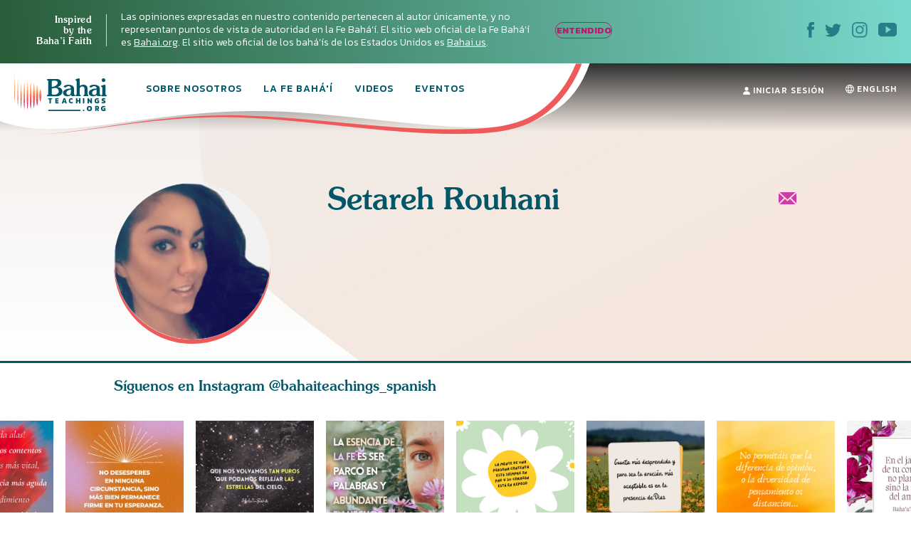

--- FILE ---
content_type: text/html; charset=UTF-8
request_url: https://bahaiteachings.org/es/author/setareh-rouhani/
body_size: 19567
content:
<!DOCTYPE html><html lang="es-ES"><head><meta charset="UTF-8"><style>.follow-insta,.footer,#country{content-visibility:auto;contain-intrinsic-size:1px 1000px;}</style><link rel="preconnect" href="https://media.bahaiteachings.org" /><link data-optimized="2" rel="stylesheet" href="https://bahaiteachings.org/wp-content/litespeed/css/2a1923c242b324f64c4232792bb88872.css?ver=af6a2" /><meta name="HandheldFriendly" content="True"/><meta name="mobile-web-app-capable" content="yes"><meta name="MobileOptimized" content="320"/><meta name="viewport" content="width=device-width, initial-scale=1.0"><link rel="icon" type="image/png" href="https://bahaiteachings.org/wp-content/themes/new-bahaiteachings/static/img/favicons/favicon-196x196.png"
 sizes="196x196"><link rel="icon" type="image/png" href="https://bahaiteachings.org/wp-content/themes/new-bahaiteachings/static/img/favicons/favicon-160x160.png"
 sizes="160x160"><link rel="icon" type="image/png" href="https://bahaiteachings.org/wp-content/themes/new-bahaiteachings/static/img/favicons/favicon-96x96.png"
 sizes="96x96"><link rel="icon" type="image/png" href="https://bahaiteachings.org/wp-content/themes/new-bahaiteachings/static/img/favicons/favicon-60x60.png"
 sizes="60x60"><link rel="icon" type="image/png" href="https://bahaiteachings.org/wp-content/themes/new-bahaiteachings/static/img/favicons/favicon-32x32.png"
 sizes="32x32"><link rel="icon" type="image/png" href="https://bahaiteachings.org/wp-content/themes/new-bahaiteachings/static/img/favicons/favicon-16x16.png"
 sizes="16x16"><meta name="msapplication-TileImage"
 content="https://bahaiteachings.org/wp-content/themes/new-bahaiteachings/static/img/favicons/mstile-144x144.png"><meta name="msapplication-TileColor" content="#2b5797"><meta name="application-name" content="BahaiTeachings"><meta name="apple-mobile-web-app-title" content="BahaiTeachings"><meta name="mobile-web-app-capable" content="BahaiTeachings"><link rel="apple-touch-icon" sizes="57x57"
 href="https://bahaiteachings.org/wp-content/themes/new-bahaiteachings/static/img/favicons/apple-touch-icon-57x57.png"><link rel="apple-touch-icon" sizes="114x114"
 href="https://bahaiteachings.org/wp-content/themes/new-bahaiteachings/static/img/favicons/apple-touch-icon-114x114.png"><link rel="apple-touch-icon" sizes="72x72"
 href="https://bahaiteachings.org/wp-content/themes/new-bahaiteachings/static/img/favicons/apple-touch-icon-72x72.png"><link rel="apple-touch-icon" sizes="144x144"
 href="https://bahaiteachings.org/wp-content/themes/new-bahaiteachings/static/img/favicons/apple-touch-icon-144x144.png"><link rel="apple-touch-icon" sizes="60x60"
 href="https://bahaiteachings.org/wp-content/themes/new-bahaiteachings/static/img/favicons/apple-touch-icon-60x60.png"><link rel="apple-touch-icon" sizes="120x120"
 href="https://bahaiteachings.org/wp-content/themes/new-bahaiteachings/static/img/favicons/apple-touch-icon-120x120.png"><link rel="apple-touch-icon" sizes="76x76"
 href="https://bahaiteachings.org/wp-content/themes/new-bahaiteachings/static/img/favicons/apple-touch-icon-76x76.png"><link rel="apple-touch-icon" sizes="152x152"
 href="https://bahaiteachings.org/wp-content/themes/new-bahaiteachings/static/img/favicons/apple-touch-icon-152x152.png"><link rel='preconnect' href='https://fonts.gstatic.com' crossorigin><link rel='preload' as='style' href="https://fonts.googleapis.com/css?family=Kanit:300,300i,400,400i,500,500i,600,600i,700,700i&display=swap&subset=latin-ext" fetchpriority="low" onload="this.rel='stylesheet'"><link rel='preload' as='style' href="https://fonts.googleapis.com/css?family=Zilla+Slab:300,300i,400,400i,500,500i,600,600i,700,700i&display=swap&subset=latin-ext" fetchpriority="low" onload="this.rel='stylesheet'"><link rel="preload" href="https://bahaiteachings.org/wp-content/themes/new-bahaiteachings/static/fonts/souvenir/Souvenir-Medium.otf" as="font"
 crossorigin="anonymous"><link rel="preload" as="style" href="https://bahaiteachings.org/wp-content/cache/autoptimize/css/autoptimize_single_83ba63a4b688deb5bd6a15bb5b0ac9c4.css?ver=6.3.2" fetchpriority="low" onload="this.rel='stylesheet'"><link rel="preload" as="style" href="https://bahaiteachings.org/wp-content/cache/autoptimize/css/autoptimize_single_45929b37d5051372234ca4d603fcbb11.css?ver=6.3.2" fetchpriority="low" onload="this.rel='stylesheet'"><link rel="preload" as="style" href="https://bahaiteachings.org/wp-content/cache/autoptimize/css/autoptimize_single_9a9e46c028017cfbd7dfdb3fb5061404.css?ver=6.3.2" fetchpriority="low" onload="this.rel='stylesheet'"><link rel="preload" as="style" href="https://bahaiteachings.org/wp-content/cache/autoptimize/css/autoptimize_single_52b1e44779fd50631822a2faeb17f6f8.css?ver=6.3.2" fetchpriority="low" onload="this.rel='stylesheet'"><title>Setareh Rouhani, author at BahaiTeachings.org | Español - BahaiTeachings.org</title> <script defer src="[data-uri]"></script> <link rel="dns-prefetch" href="//tags.tiqcdn.com"><meta name='robots' content='index, follow, max-image-preview:large, max-snippet:-1, max-video-preview:-1' /> <script defer src="[data-uri]"></script> <link rel="canonical" href="https://bahaiteachings.org/es/author/setareh-rouhani/" /><meta property="og:locale" content="es_ES" /><meta property="og:locale:alternate" content="en_US" /><meta property="og:type" content="profile" /><meta property="og:title" content="Setareh Rouhani, author at BahaiTeachings.org | Español" /><meta property="og:url" content="https://bahaiteachings.org/es/author/setareh-rouhani/" /><meta property="og:site_name" content="BahaiTeachings.org" /><meta property="og:image" content="https://secure.gravatar.com/avatar/335004f1cce4b43ae92bfa6c571e3d8e?s=500&d=mm&r=g" /><meta name="twitter:card" content="summary_large_image" /> <script type="application/ld+json" class="yoast-schema-graph">{"@context":"https://schema.org","@graph":[{"@type":"ProfilePage","@id":"https://bahaiteachings.org/es/author/setareh-rouhani/","url":"https://bahaiteachings.org/es/author/setareh-rouhani/","name":"Setareh Rouhani, author at BahaiTeachings.org | Español","isPartOf":{"@id":"https://bahaiteachings.org/es/#website"},"breadcrumb":{"@id":"https://bahaiteachings.org/es/author/setareh-rouhani/#breadcrumb"},"inLanguage":"es","potentialAction":[{"@type":"ReadAction","target":["https://bahaiteachings.org/es/author/setareh-rouhani/"]}]},{"@type":"BreadcrumbList","@id":"https://bahaiteachings.org/es/author/setareh-rouhani/#breadcrumb","itemListElement":[{"@type":"ListItem","position":1,"name":"Home","item":"https://bahaiteachings.org/es/"},{"@type":"ListItem","position":2,"name":"Archives for Setareh Rouhani"}]},{"@type":"WebSite","@id":"https://bahaiteachings.org/es/#website","url":"https://bahaiteachings.org/es/","name":"BahaiTeachings.org","description":"Personal perspectives inspired by Baha&#039;i teachings","publisher":{"@id":"https://bahaiteachings.org/es/#organization"},"potentialAction":[{"@type":"SearchAction","target":{"@type":"EntryPoint","urlTemplate":"https://bahaiteachings.org/es/?s={search_term_string}"},"query-input":"required name=search_term_string"}],"inLanguage":"es"},{"@type":"Organization","@id":"https://bahaiteachings.org/es/#organization","name":"BahaiTeachings.org","url":"https://bahaiteachings.org/es/","logo":{"@type":"ImageObject","inLanguage":"es","@id":"https://bahaiteachings.org/es/#/schema/logo/image/","url":"https://bahaiteachings.s3.us-west-1.amazonaws.com/2023/11/02051806/logo-desktop.png","contentUrl":"https://bahaiteachings.s3.us-west-1.amazonaws.com/2023/11/02051806/logo-desktop.png","width":130,"height":55,"caption":"BahaiTeachings.org"},"image":{"@id":"https://bahaiteachings.org/es/#/schema/logo/image/"}},{"@type":"Person","@id":"https://bahaiteachings.org/es/#/schema/person/e710c5fc7eefafb3d6729a950411d687","name":"Setareh Rouhani","image":{"@type":"ImageObject","inLanguage":"es","@id":"https://bahaiteachings.org/es/#/schema/person/image/","url":"https://bahaiteachings.org/wp-content/litespeed/avatar/edda777aa9b3a9428c0648a693c62c30.jpg","contentUrl":"https://bahaiteachings.org/wp-content/litespeed/avatar/edda777aa9b3a9428c0648a693c62c30.jpg","caption":"Setareh Rouhani"},"mainEntityOfPage":{"@id":"https://bahaiteachings.org/es/author/setareh-rouhani/"}}]}</script>  <script defer id="pys-version-script" src="[data-uri]"></script> <link rel='dns-prefetch' href='//media.bahaiteachings.org' /><link rel="alternate" type="application/rss+xml" title="BahaiTeachings.org &raquo; Feed" href="https://bahaiteachings.org/es/feed/" /><link rel="alternate" type="application/rss+xml" title="BahaiTeachings.org &raquo; Feed de los comentarios" href="https://bahaiteachings.org/es/comments/feed/" /><link rel="alternate" type="application/rss+xml" title="BahaiTeachings.org &raquo; Feed de entradas de Setareh Rouhani" href="https://bahaiteachings.org/es/author/setareh-rouhani/feed/" /> <script defer id="jquery-core-js-extra" src="[data-uri]"></script> <script type='text/javascript' src='https://bahaiteachings.org/wp-includes/js/jquery/jquery.min.js?ver=3.7.0' id='jquery-core-js'></script> <script data-optimized="1" defer type='text/javascript' src='https://bahaiteachings.org/wp-content/litespeed/js/28759b8f3edffd0006bf0eb8ea27d431.js?ver=2e3f3' id='jquery-migrate-js'></script> <script data-optimized="1" defer type='text/javascript' src='https://bahaiteachings.org/wp-content/litespeed/js/30523e269c5cd80a17ece1ffe1e880a8.js?ver=fc3c1' id='jquery.fitvids-js'></script> <script defer id="fvp-frontend-js-extra" src="[data-uri]"></script> <script data-optimized="1" defer type='text/javascript' src='https://bahaiteachings.org/wp-content/litespeed/js/26908d8b0f02d00f1ef8384dc2b06540.js?ver=3f5de' id='fvp-frontend-js'></script> <script data-optimized="1" defer type='text/javascript' src='https://bahaiteachings.org/wp-content/litespeed/js/161b692df796a84b671d9c2e63fcf92c.js?ver=18d1b' id='printomatic-js-js'></script> <script data-optimized="1" defer type='text/javascript' src='https://bahaiteachings.org/wp-content/litespeed/js/a6256e5682afb40a4a6d7c93118f825c.js?ver=87632' id='_bahaiteachings-jquery-cookie-js'></script> <script data-optimized="1" defer type='text/javascript' src='https://bahaiteachings.org/wp-content/litespeed/js/9838b478e59b486736f5d2dd56d72f45.js?ver=d153c' id='jquery-bind-first-js'></script> <script data-optimized="1" defer type='text/javascript' src='https://bahaiteachings.org/wp-content/litespeed/js/38a7b28711a5d559c8fd6c7c2fa4a2d3.js?ver=7727f' id='js-cookie-pys-js'></script> <script id='pys-js-extra' type="litespeed/javascript">var pysOptions={"staticEvents":{"facebook":{"init_event":[{"delay":0,"type":"static","name":"PageView","pixelIds":["1304039469723024"],"eventID":"e0ea1e3f-6fca-4368-975d-a0229bdaff80","params":{"page_title":"Author: <span>Setareh Rouhani<\/span>","post_type":"archive","plugin":"PixelYourSite","user_role":"guest","event_url":"bahaiteachings.org\/es\/author\/setareh-rouhani\/"},"e_id":"init_event","ids":[],"hasTimeWindow":!1,"timeWindow":0,"woo_order":"","edd_order":""}]}},"dynamicEvents":[],"triggerEvents":[],"triggerEventTypes":[],"facebook":{"pixelIds":["1304039469723024"],"advancedMatching":[],"advancedMatchingEnabled":!0,"removeMetadata":!1,"contentParams":[],"commentEventEnabled":!0,"wooVariableAsSimple":!1,"downloadEnabled":!0,"formEventEnabled":!0,"serverApiEnabled":!0,"wooCRSendFromServer":!1,"send_external_id":null},"debug":"","siteUrl":"https:\/\/bahaiteachings.org","ajaxUrl":"https:\/\/bahaiteachings.org\/wp-admin\/admin-ajax.php","ajax_event":"4e4badfbab","enable_remove_download_url_param":"1","cookie_duration":"7","last_visit_duration":"60","enable_success_send_form":"","ajaxForServerEvent":"1","send_external_id":"1","external_id_expire":"180","google_consent_mode":"1","gdpr":{"ajax_enabled":!1,"all_disabled_by_api":!1,"facebook_disabled_by_api":!1,"analytics_disabled_by_api":!1,"google_ads_disabled_by_api":!1,"pinterest_disabled_by_api":!1,"bing_disabled_by_api":!1,"externalID_disabled_by_api":!1,"facebook_prior_consent_enabled":!0,"analytics_prior_consent_enabled":!0,"google_ads_prior_consent_enabled":null,"pinterest_prior_consent_enabled":!0,"bing_prior_consent_enabled":!0,"cookiebot_integration_enabled":!1,"cookiebot_facebook_consent_category":"marketing","cookiebot_analytics_consent_category":"statistics","cookiebot_tiktok_consent_category":"marketing","cookiebot_google_ads_consent_category":null,"cookiebot_pinterest_consent_category":"marketing","cookiebot_bing_consent_category":"marketing","consent_magic_integration_enabled":!1,"real_cookie_banner_integration_enabled":!1,"cookie_notice_integration_enabled":!1,"cookie_law_info_integration_enabled":!1,"analytics_storage":{"enabled":!0,"value":"granted","filter":!1},"ad_storage":{"enabled":!0,"value":"granted","filter":!1},"ad_user_data":{"enabled":!0,"value":"granted","filter":!1},"ad_personalization":{"enabled":!0,"value":"granted","filter":!1}},"cookie":{"disabled_all_cookie":!1,"disabled_start_session_cookie":!1,"disabled_advanced_form_data_cookie":!1,"disabled_landing_page_cookie":!1,"disabled_first_visit_cookie":!1,"disabled_trafficsource_cookie":!1,"disabled_utmTerms_cookie":!1,"disabled_utmId_cookie":!1},"tracking_analytics":{"TrafficSource":"direct","TrafficLanding":"undefined","TrafficUtms":[],"TrafficUtmsId":[]},"woo":{"enabled":!1},"edd":{"enabled":!1}}</script> <script data-optimized="1" type="litespeed/javascript" data-src='https://bahaiteachings.org/wp-content/litespeed/js/a1d7915523473b71de462fd4d03ed0f8.js?ver=59a8b' id='pys-js'></script> <script defer id="__ytprefs__-js-extra" src="[data-uri]"></script> <script data-optimized="1" defer type='text/javascript' src='https://bahaiteachings.org/wp-content/litespeed/js/6ca54f4b92bd2ade7e724b5e9c54f310.js?ver=3122e' id='__ytprefs__-js'></script> <link rel="https://api.w.org/" href="https://bahaiteachings.org/wp-json/" /><link rel="alternate" type="application/json" href="https://bahaiteachings.org/wp-json/wp/v2/users/17239" /><link rel="EditURI" type="application/rsd+xml" title="RSD" href="https://bahaiteachings.org/xmlrpc.php?rsd" /><meta name="generator" content="WordPress 6.3.2" />  <script defer src="[data-uri]"></script>  <noscript><style id="rocket-lazyload-nojs-css">.rll-youtube-player, [data-lazy-src]{display:none !important;}</style></noscript><link rel="preload" fetchpriority="high" as="image" href="https://bahaiteachings.org/wp-content/themes/new-bahaiteachings/static/img/header-mobile-360.png" type="image/png">  <script defer src="[data-uri]"></script>  <script defer src="[data-uri]"></script> <link rel="alternate"
 href="https://bahaiteachings.org/author/setareh-rouhani/"
 hreflang="en"/><link rel="alternate"
 href="https://bahaiteachings.org/es/author/setareh-rouhani/"
 hreflang="es"/> <script defer src="[data-uri]"></script> </head><body class="header-gradient">  <script defer src="[data-uri]"></script>  <noscript><iframe src="https://www.googletagmanager.com/ns.html?id=GTM-TTSXT32"
 height="0" width="0" style="display:none;visibility:hidden"></iframe></noscript><div class="bahai-form-open-overlay"></div><div class="top-info _show"><div class="container-big"><div class="flex-btw"><div class="top-info__text"><div class="top-info__title title">Inspired <br class='no-tablet no-mobile'> by the <br class='no-tablet no-mobile'> Baha’i Faith <a href="javascript:void(0)" class="top-info__trigger" id="js-top-info__trigger"></a></div><div class="top-info__desc"> Las opiniones expresadas en nuestro contenido pertenecen al autor únicamente, y no representan puntos de vista de autoridad en la Fe Bahá‘í. El sitio web oficial de la Fe Bahá‘í es <a href="https://www.bahai.org/es" target="_blank">Bahai.org</a>. El sitio web oficial de los bahá’ís de los Estados Unidos es <a href="https://www.bahai.us" target="_blank">Bahai.us</a>.</div> <a href="javascript:void(0)" class="top-info-desktop__trigger no-mobile no-tablet"
 id="js-top-info-desktop__trigger">ENTENDIDO</a></div><div class="top-info__social no-mobile"> <a href="https://www.facebook.com/BahaiTeachingsSpanish" target="_blank" class="top-info__social__link"> <noscript><img src="https://bahaiteachings.org/wp-content/themes/new-bahaiteachings/static/img/icons/icon-fb.svg" alt="Facebook"
 width="10" height="22"></noscript><img class="lazyload" src='data:image/svg+xml,%3Csvg%20xmlns=%22http://www.w3.org/2000/svg%22%20viewBox=%220%200%2010%2022%22%3E%3C/svg%3E' data-src="https://bahaiteachings.org/wp-content/themes/new-bahaiteachings/static/img/icons/icon-fb.svg" alt="Facebook"
 width="10" height="22"> </a> <a href="https://twitter.com/BT_Espanol" target="_blank" class="top-info__social__link"> <noscript><img src="https://bahaiteachings.org/wp-content/themes/new-bahaiteachings/static/img/icons/icon-twitter.svg" alt="Twitter"
 width="23" height="19"></noscript><img class="lazyload" src='data:image/svg+xml,%3Csvg%20xmlns=%22http://www.w3.org/2000/svg%22%20viewBox=%220%200%2023%2019%22%3E%3C/svg%3E' data-src="https://bahaiteachings.org/wp-content/themes/new-bahaiteachings/static/img/icons/icon-twitter.svg" alt="Twitter"
 width="23" height="19"> </a> <a href="https://www.instagram.com/bahaiteachings_spanish" target="_blank" class="top-info__social__link"> <noscript><img src="https://bahaiteachings.org/wp-content/themes/new-bahaiteachings/static/img/icons/icon-instagram-blue.svg"
 alt="Instagram" width="22" height="22"></noscript><img class="lazyload" src='data:image/svg+xml,%3Csvg%20xmlns=%22http://www.w3.org/2000/svg%22%20viewBox=%220%200%2022%2022%22%3E%3C/svg%3E' data-src="https://bahaiteachings.org/wp-content/themes/new-bahaiteachings/static/img/icons/icon-instagram-blue.svg"
 alt="Instagram" width="22" height="22"> </a> <a href="https://www.youtube.com/channel/UCGAuRL71dTSCI2IAT-pGA3A?sub_confirmation=1" target="_blank" class="top-info__social__link"> <noscript><img src="https://bahaiteachings.org/wp-content/themes/new-bahaiteachings/static/img/icons/icon-youtube.svg" alt="YouTube"
 width="26" height="20"></noscript><img class="lazyload" src='data:image/svg+xml,%3Csvg%20xmlns=%22http://www.w3.org/2000/svg%22%20viewBox=%220%200%2026%2020%22%3E%3C/svg%3E' data-src="https://bahaiteachings.org/wp-content/themes/new-bahaiteachings/static/img/icons/icon-youtube.svg" alt="YouTube"
 width="26" height="20"> </a></div></div></div></div><header class="header sticky" style="--color: #fff;"><div class="container-big"> <noscript><img style="display: none;" src="https://bahaiteachings.org/wp-content/themes/new-bahaiteachings/static/img/header-mobile.png" alt=""></noscript><img class="lazyload" style="display: none;" src='data:image/svg+xml,%3Csvg%20xmlns=%22http://www.w3.org/2000/svg%22%20viewBox=%220%200%20210%20140%22%3E%3C/svg%3E' data-src="https://bahaiteachings.org/wp-content/themes/new-bahaiteachings/static/img/header-mobile.png" alt=""><div class="flex-btw"><div class="header__mobile flex-btw"><div class="logo"> <a href="/es" class="logo_link"> <noscript><img src="https://bahaiteachings.org/wp-content/themes/new-bahaiteachings/static/img/logo-mobile-main.png"
 alt="BahaiTeachings.org" class="no-desktop" width="210" height="40"></noscript><img src='data:image/svg+xml,%3Csvg%20xmlns=%22http://www.w3.org/2000/svg%22%20viewBox=%220%200%20210%2040%22%3E%3C/svg%3E' data-src="https://bahaiteachings.org/wp-content/themes/new-bahaiteachings/static/img/logo-mobile-main.png"
 alt="BahaiTeachings.org" class="lazyload no-desktop" width="210" height="40"> <noscript><img src="https://bahaiteachings.org/wp-content/themes/new-bahaiteachings/static/img/logo-desktop.svg"
 alt="BahaiTeachings.org" class="no-mobile no-tablet" width="130" height="50"></noscript><img src='data:image/svg+xml,%3Csvg%20xmlns=%22http://www.w3.org/2000/svg%22%20viewBox=%220%200%20130%2050%22%3E%3C/svg%3E' data-src="https://bahaiteachings.org/wp-content/themes/new-bahaiteachings/static/img/logo-desktop.svg"
 alt="BahaiTeachings.org" class="lazyload no-mobile no-tablet" width="130" height="50"> </a></div> <a href="javascript:void(0)" class="mobile-menu-burger" id="js-mobile-menu"> <span></span> <span></span> <span></span> </a></div><div class="mobile-menu flex-btw"><ul class="nav"><li class="nav__item  "> <a href="https://bahaiteachings.org/es/nosotros/ "
 class="nav__link  ">Sobre Nosotros</a></li><li class="nav__item  "> <a href="https://bahaiteachings.org/es/fe-bahai/ "
 class="nav__link  ">La Fe Bahá'í</a></li><li class="nav__item  "> <a href="https://bahaiteachings.org/es/el-video/ "
 class="nav__link  ">Videos</a></li><li class="nav__item  "> <a href="https://bahaiteachings.org/events/ "
 class="nav__link  ">Eventos</a></li><li class="nav__item  no-desktop"> <a href="#join-newsletter "
 class="nav__link  open-popup-link">Recibe nuestro boletín</a></li><li class="nav__item no-desktop"><a href="/es/iniciar-sesion/"
 class="nav__link">Iniciar Sesión</a></li></ul><div class="header__login no-mobile no-tablet"> <a href="/es/iniciar-sesion/" class="nav__link"> <svg xmlns="http://www.w3.org/2000/svg" fill="#fff" width="10" height="11"
 viewBox="0 0 10 11"> <path d="M9.526 10.882H.474c-.218 0-.384-.17-.384-.393C.09 7.713 1.833 6.181 5 6.181s4.91 1.532 4.91 4.308c0 .223-.166.393-.384.393zM5 5.605c-1.41 0-2.551-1.27-2.551-2.829C2.449 1.257 3.55.118 5 .118s2.551 1.14 2.551 2.658c0 1.559-1.14 2.829-2.551 2.829z"/> </svg> Iniciar Sesión </a></div><div class="header__lang"> <a href="https://bahaiteachings.org/author/setareh-rouhani/" class="nav__link"><svg xmlns="http://www.w3.org/2000/svg" fill="#fff" width="12" height="12"
 viewBox="0 0 12 12"> <path d="M7.49 10.773c.376-.579.724-1.345.959-2.273h1.874c-.622 1.073-1.63 1.896-2.834 2.273zM1.676 8.5H3.55c.235.928.583 1.695.96 2.273-1.205-.377-2.211-1.2-2.834-2.273zm1.678-1H1.23C1.08 7.026 1 6.522 1 6c0-.523.081-1.026.23-1.5h2.128c-.07.476-.108.978-.108 1.5 0 .528.038 1.03.105 1.5zm1.142-6.268c-.373.588-.711 1.362-.94 2.268h-1.88c.62-1.069 1.621-1.89 2.82-2.268zm1.486-.225c.256.128 1.004.948 1.44 2.493H4.576c.44-1.567 1.192-2.387 1.407-2.493zM4.363 7.5c-.071-.456-.113-.956-.113-1.5 0-.546.041-1.045.111-1.5H7.64c.07.455.11.954.11 1.5 0 .544-.041 1.044-.113 1.5H4.364zM6 10.979c-.278-.172-.991-.995-1.417-2.479h2.834C6.992 9.984 6.277 10.807 6 10.979zM10.323 3.5h-1.88c-.23-.906-.567-1.68-.94-2.268 1.199.378 2.2 1.2 2.82 2.268zm-1.681 1h2.128c.149.474.23.977.23 1.5 0 .522-.081 1.026-.23 1.5H8.645c.067-.47.105-.972.105-1.5 0-.522-.039-1.024-.108-1.5zM12 6C12 2.692 9.31.001 6.002 0h-.003c-3.308.001-6 2.692-6 6 0 3.307 2.691 5.998 5.999 6h.004C9.31 11.998 12 9.307 12 6z"/> </svg><span class="no-desktop">SWITCH TO</span> ENGLISH</a></div><div class="header__info"><div class="m-b-10">Las opiniones expresadas en nuestro contenido pertenecen al autor únicamente, y no representan puntos de vista de autoridad en la Fe Bahá’í.</div> <a data-tool="toggle" data-action="open-forms" class="header__info__link"> ¿Quiero ser bahá'í? <i
 class="icon icon-arrow-link-black"></i></a></div><div id="for-static-form-tablet" style="order: 5; width: 100%;"></div></div></div></div></header> <script defer src="[data-uri]"></script> <div class="after-header"></div><div class="content author-page no-banner-page"><div class="author-page-bg"><div class="container"><div class="flex-btw flex-align-start"><div class="author-block__img no-mobile"> <picture><source data-srcset="https://media.bahaiteachings.org/authors/SetarehRouhani-415__v200x200__crop_upscale.webp"> <noscript><img src="https://media.bahaiteachings.org/authors/SetarehRouhani-415__v200x200__crop_upscale.jpeg" ></noscript><img class="lazyload" src='data:image/svg+xml,%3Csvg%20xmlns=%22http://www.w3.org/2000/svg%22%20viewBox=%220%200%20210%20140%22%3E%3C/svg%3E' data-src="https://media.bahaiteachings.org/authors/SetarehRouhani-415__v200x200__crop_upscale.jpeg" ></picture></div><div class="author-block"><div class="author-block__top flex-btw"><div class="author-block__title"><h1 class="title">Setareh <br class="no-tablet no-desktop">Rouhani</h1><div class="author-block__about"></div></div><div class="author-block__social flex-btw flex-justify-end"> <a href="#popup-author-msg" class="author-social-link reserve-button"> <noscript><img src="https://bahaiteachings.org/wp-content/themes/new-bahaiteachings/static/img/icons/icon-msg-pink.svg" width="28" alt=""></noscript><img class="lazyload" src='data:image/svg+xml,%3Csvg%20xmlns=%22http://www.w3.org/2000/svg%22%20viewBox=%220%200%2028%2018.666666666667%22%3E%3C/svg%3E' data-src="https://bahaiteachings.org/wp-content/themes/new-bahaiteachings/static/img/icons/icon-msg-pink.svg" width="28" alt=""> </a></div></div><div class="author-block__info"><div class="author-block__img no-tablet no-desktop"> <picture><source data-srcset="https://media.bahaiteachings.org/authors/SetarehRouhani-415__v200x200__crop_upscale.webp"> <noscript><img src="https://media.bahaiteachings.org/authors/SetarehRouhani-415__v200x200__crop_upscale.jpeg" ></noscript><img class="lazyload" src='data:image/svg+xml,%3Csvg%20xmlns=%22http://www.w3.org/2000/svg%22%20viewBox=%220%200%20210%20140%22%3E%3C/svg%3E' data-src="https://media.bahaiteachings.org/authors/SetarehRouhani-415__v200x200__crop_upscale.jpeg" ></picture></div><p></p></div></div></div></div></div><div id="popup-login" class="white-popup mfp-hide popup"><div class="popup__container"><div class="popup__header flex-btw flex-justify-start"> <noscript><img class="popup__logo" src="https://bahaiteachings.org/wp-content/themes/new-bahaiteachings/static/img/become/gradient-logo.png" alt=""></noscript><img class="lazyload popup__logo" src='data:image/svg+xml,%3Csvg%20xmlns=%22http://www.w3.org/2000/svg%22%20viewBox=%220%200%20210%20140%22%3E%3C/svg%3E' data-src="https://bahaiteachings.org/wp-content/themes/new-bahaiteachings/static/img/become/gradient-logo.png" alt=""><div class="popup__title title">¡Inicia sesión para comentar!</div></div><div class="popup__content"><div class="profile"><div class="profile__block"><p>Inicia sesión o <a href="/registro" class="profile__link">Crea una Cuenta</a></p> <a id="google_conn_btn" class="form-control form-input google-login login-google-btn" href="https://bahaiteachings.org/es/iniciar-sesion?social=google&redirect_to=https://bahaiteachings.org/es/author/setareh-rouhani" rel="nofollow">Continuar con Google</a><p class="text-center">o</p><form id="loginform" class="profile__form modal-form" name="loginform" data-trigger="login" action="https://bahaiteachings.org/wp-login.php" method="post"><div class="profile__form__row form-group"> <label class="profile__label" for="login-email">Correo Electrónico</label> <input type="text" name="log" id="login-email" class="profile__input" placeholder="Correo Electrónico" data-field="e-mail" size="20" /><div class="log validation-error"></div></div><div class="profile__form__row form-group"> <label class="profile__label" for="login-password">Contraseña</label> <input type="password" name="pwd" id="login-password" class="profile__input js-toggle-password" placeholder="Contraseña" data-field="password" autocomplete="off" size="25" /><div class="pwd validation-error"></div></div><div class="form-group form-group"> <input class="redirectTo" type="hidden" name="redirect_to" value="/es/author/setareh-rouhani/" /> <input class="login-post-id" type="hidden" name="postID" value="" /> <input class="login-parent-id" type="hidden" name="commentParentID" value="" /> <input class="login-comment" type="hidden" name="comment_typed" value="" /> <input type="hidden" name="action" value="login" /> <input class="action-after" type="hidden" name="actionAfter"> <input type="hidden" name="language" value="es"> <input type="hidden" name="login_type" value="modal-login-author"></div><div class="profile__form__row form-group"> <input type="submit" name="wp-submit" class="profile__btn" value="Registrarse" /></div></form></div></div></div></div></div><div id="for-static-form"></div></div><div class="how-bottom-fix no-tablet no-desktop" id="become-form-settings"
 data-error_required="casilla obligatoria"
 data-error_invalid="casilla inválida"
 data-error_invalid_email="correo inválido"  data-form_view="custom"
 data-form_view_tablet="hidden"
 data-form_type="static"
 data-scroll_top="1700"><div class="how-bottom-block"> <a data-tool="toggle" data-action="open-forms" class="how-bottom-open"></a><div class="how-bottom-link">Conecta con los Bahá'ís de tu área</div> <a data-tool="toggle" data-action="close-opener" class="how-bottom-close">x</a></div></div><div id="popup-author-msg" class="white-popup mfp-hide popup"><div class="popup__container"><div class="popup__header flex-btw flex-justify-start"> <noscript><img class="popup__logo" src="https://bahaiteachings.org/wp-content/themes/new-bahaiteachings/static/img/become/gradient-logo.png" alt=""></noscript><img class="lazyload popup__logo" src='data:image/svg+xml,%3Csvg%20xmlns=%22http://www.w3.org/2000/svg%22%20viewBox=%220%200%20210%20140%22%3E%3C/svg%3E' data-src="https://bahaiteachings.org/wp-content/themes/new-bahaiteachings/static/img/become/gradient-logo.png" alt=""><div class="popup__title title">Send a message to Setareh Rouhani!</div></div><div class="popup__content"><form  id="author-mail-form" data-trigger="sendAuthorEmailMessage" name="author-mail-form" action="sendAuthorEmail" method="post" class="modal-form popup__form"><div class="popup__form__row form-group"> <label class="popup__form__label">Mensaje</label><textarea class="popup__form__input popup__form__textarea" name="message" data-field="message" data-authorID="17239" placeholder="Escribe tu mensaje" ></textarea><input type="hidden" name="author_id" value="17239"> <input type="hidden" name="language" value="es"><div class="message validation-error"></div></div><div class="popup__form__row form-group"> <input name="action" type="hidden" value="sendAuthorEmailMessage"> <button name="" class="popup__form__btn" type="submit">Enviar</button></div></form></div></div></div><div id="popup-thanks" class="white-popup mfp-hide popup"><div class="popup__container"><div class="popup__header flex-btw flex-justify-start"> <noscript><img class="popup__logo" src="https://bahaiteachings.org/wp-content/themes/new-bahaiteachings/static/img/become/gradient-logo.png" alt=""></noscript><img class="lazyload popup__logo" src='data:image/svg+xml,%3Csvg%20xmlns=%22http://www.w3.org/2000/svg%22%20viewBox=%220%200%20210%20140%22%3E%3C/svg%3E' data-src="https://bahaiteachings.org/wp-content/themes/new-bahaiteachings/static/img/become/gradient-logo.png" alt=""></div><div class="popup__content"><div class="popup__title title">¡Gracias por tu mensaje!</div><p>Tu mensaje ha sido enviado con éxito a <br> Bahaiteachings.org</p><div class="popup-dismiss">CERRAR</div></div></div></div> <div class="follow-insta "><div class="container"><div class="title follow-insta__title"> Síguenos en Instagram <a href="https://www.instagram.com/bahaiteachings_spanish" class="follow-instagram-link" target="_blank"> @bahaiteachings_spanish</a></div></div><div class="container-fluid"><div class="follow-insta__carousel"><ul id="rudr_instafeed"></ul><div id="sb_instagram" class="sbi sbi_col_10  sbi_width_resp" style="padding-bottom: 20px;width: 100%;" data-feedid="sbi_17841404123662953#8" data-res="thumb" data-cols="10" data-num="8" data-shortcode-atts="{&quot;user&quot;:&quot;bahaiteachings_spanish&quot;,&quot;imageres&quot;:&quot;thumb&quot;,&quot;cachetime&quot;:30}"  data-postid="" data-locatornonce="004668b959" data-sbi-flags="favorLocal"><div id="sbi_images"  style="gap: 20px;"><div class="bahaiteachings_sbi_item sbi_type_image sbi_new sbi_transition" id="bahaiteachings_sbi_18063641696271430" data-date="1769094195"><div class="sbi_photo_wrap"> <a class="bahaiteachings_sbi_photo" href="https://www.instagram.com/p/DT0ToigiKYv/" target="_blank" rel="noopener nofollow"  > <span class="sbi-screenreader">La esencia de la fe es ser parco en palabras y abu</span> <picture><source media="(min-width:400px)" data-srcset="https://media.bahaiteachings.org/sb-instagram-feed-images/619839191_18428337946137456_6594470855700075471_n__v400x400__crop_upscale.webp"><source media="(min-width:400px)" data-srcset="https://media.bahaiteachings.org/sb-instagram-feed-images/619839191_18428337946137456_6594470855700075471_n__v400x400__crop_upscale.jpeg"><source data-srcset="https://media.bahaiteachings.org/sb-instagram-feed-images/619839191_18428337946137456_6594470855700075471_n__v284x284__crop_upscale.webp"><noscript><img src="https://media.bahaiteachings.org/sb-instagram-feed-images/619839191_18428337946137456_6594470855700075471_n__v284x284__crop_upscale.jpeg" alt="La esencia de la fe es ser parco en palabras y abundante en hechos... La esencia de la verdadera seguridad es guardar silencio, mirar el fin de las cosas y renunciar al mundo. - #Bahaullah  #Bahai #Espiritualidad #Fe #Acciones" class=""></noscript><img src='data:image/svg+xml,%3Csvg%20xmlns=%22http://www.w3.org/2000/svg%22%20viewBox=%220%200%20210%20140%22%3E%3C/svg%3E' data-src="https://media.bahaiteachings.org/sb-instagram-feed-images/619839191_18428337946137456_6594470855700075471_n__v284x284__crop_upscale.jpeg" alt="La esencia de la fe es ser parco en palabras y abundante en hechos... La esencia de la verdadera seguridad es guardar silencio, mirar el fin de las cosas y renunciar al mundo. - #Bahaullah  #Bahai #Espiritualidad #Fe #Acciones" class="lazyload "></picture> </a></div></div><div class="bahaiteachings_sbi_item sbi_type_image sbi_new sbi_transition" id="bahaiteachings_sbi_17870037033439813" data-date="1768921173"><div class="sbi_photo_wrap"> <a class="bahaiteachings_sbi_photo" href="https://www.instagram.com/p/DTvJnvlCGBS/" target="_blank" rel="noopener nofollow"  > <span class="sbi-screenreader">La mente de una persona contenta está siempre en </span> <picture><source media="(min-width:400px)" data-srcset="https://media.bahaiteachings.org/sb-instagram-feed-images/619497933_18428106400137456_8359757618880996736_n__v400x400__crop_upscale.webp"><source media="(min-width:400px)" data-srcset="https://media.bahaiteachings.org/sb-instagram-feed-images/619497933_18428106400137456_8359757618880996736_n__v400x400__crop_upscale.jpeg"><source data-srcset="https://media.bahaiteachings.org/sb-instagram-feed-images/619497933_18428106400137456_8359757618880996736_n__v284x284__crop_upscale.webp"><noscript><img src="https://media.bahaiteachings.org/sb-instagram-feed-images/619497933_18428106400137456_8359757618880996736_n__v284x284__crop_upscale.jpeg" alt="La mente de una persona contenta está siempre en paz y su corazón está en reposo. - #AbdulBaha  #Bahai #Espiritualidad #Contento #Paz
(Star of the West)  Traducción Provisional." class=""></noscript><img src='data:image/svg+xml,%3Csvg%20xmlns=%22http://www.w3.org/2000/svg%22%20viewBox=%220%200%20210%20140%22%3E%3C/svg%3E' data-src="https://media.bahaiteachings.org/sb-instagram-feed-images/619497933_18428106400137456_8359757618880996736_n__v284x284__crop_upscale.jpeg" alt="La mente de una persona contenta está siempre en paz y su corazón está en reposo. - #AbdulBaha  #Bahai #Espiritualidad #Contento #Paz
(Star of the West)  Traducción Provisional." class="lazyload "></picture> </a></div></div><div class="bahaiteachings_sbi_item sbi_type_image sbi_new sbi_transition" id="bahaiteachings_sbi_17921766903234360" data-date="1768739919"><div class="sbi_photo_wrap"> <a class="bahaiteachings_sbi_photo" href="https://www.instagram.com/p/DTpv5-4CCjT/" target="_blank" rel="noopener nofollow"  > <span class="sbi-screenreader">La oración más aceptable es aquella que se ofrec</span> <picture><source media="(min-width:400px)" data-srcset="https://media.bahaiteachings.org/sb-instagram-feed-images/617907657_18427858660137456_1420174089810570490_n__v400x400__crop_upscale.webp"><source media="(min-width:400px)" data-srcset="https://media.bahaiteachings.org/sb-instagram-feed-images/617907657_18427858660137456_1420174089810570490_n__v400x400__crop_upscale.jpeg"><source data-srcset="https://media.bahaiteachings.org/sb-instagram-feed-images/617907657_18427858660137456_1420174089810570490_n__v284x284__crop_upscale.webp"><noscript><img src="https://media.bahaiteachings.org/sb-instagram-feed-images/617907657_18427858660137456_1420174089810570490_n__v284x284__crop_upscale.jpeg" alt="La oración más aceptable es aquella que se ofrece con la mayor espiritualidad y radiancia... Cuanto más desprendida y pura sea la oración, más aceptable es en la presencia de Dios. - El Bab  #bahai #oracion #espiritualidad" class=""></noscript><img src='data:image/svg+xml,%3Csvg%20xmlns=%22http://www.w3.org/2000/svg%22%20viewBox=%220%200%20210%20140%22%3E%3C/svg%3E' data-src="https://media.bahaiteachings.org/sb-instagram-feed-images/617907657_18427858660137456_1420174089810570490_n__v284x284__crop_upscale.jpeg" alt="La oración más aceptable es aquella que se ofrece con la mayor espiritualidad y radiancia... Cuanto más desprendida y pura sea la oración, más aceptable es en la presencia de Dios. - El Bab  #bahai #oracion #espiritualidad" class="lazyload "></picture> </a></div></div><div class="bahaiteachings_sbi_item sbi_type_image sbi_new sbi_transition" id="bahaiteachings_sbi_18304789885258329" data-date="1768563531"><div class="sbi_photo_wrap"> <a class="bahaiteachings_sbi_photo" href="https://www.instagram.com/p/DTkfeO_iFrb/" target="_blank" rel="noopener nofollow"  > <span class="sbi-screenreader">De igual modo, cuando os encontréis con personas </span> <picture><source media="(min-width:400px)" data-srcset="https://media.bahaiteachings.org/sb-instagram-feed-images/616383377_18427589650137456_1929261437654092456_n__v400x400__crop_upscale.webp"><source media="(min-width:400px)" data-srcset="https://media.bahaiteachings.org/sb-instagram-feed-images/616383377_18427589650137456_1929261437654092456_n__v400x400__crop_upscale.jpeg"><source data-srcset="https://media.bahaiteachings.org/sb-instagram-feed-images/616383377_18427589650137456_1929261437654092456_n__v284x284__crop_upscale.webp"><noscript><img src="https://media.bahaiteachings.org/sb-instagram-feed-images/616383377_18427589650137456_1929261437654092456_n__v284x284__crop_upscale.jpeg" alt="De igual modo, cuando os encontréis con personas cuyas opiniones difieren de las vuestras, no les volváis la cara. Todas están buscando la verdad, y existen muchos caminos que conducen a ella. La verdad tiene muchos aspectos, pero siempre es una.
No permitáis que la diferencia de opinión, o la diversidad de pensamiento os distancien de vuestros semejantes, o que sea causa de discordia, de odio y rivalidad en vuestro corazón. Por el contrario, indagad diligentemente la verdad y haced de todos los seres humanos vuestros amigos. Todo edificio se construye con muchas piedras diferentes; sin embargo, cada una depende de la otra en un grado tal que si alguna se desplazara, todo el edificio sufriría; y y si alguna fuese defectuosa, la estructura sería imperfecta. - #AbdulBaha  #Bahai #Espiritualidad #Unidad #Humanidad
(La sabiduría de Abdu’l-Bahá)" class=""></noscript><img src='data:image/svg+xml,%3Csvg%20xmlns=%22http://www.w3.org/2000/svg%22%20viewBox=%220%200%20210%20140%22%3E%3C/svg%3E' data-src="https://media.bahaiteachings.org/sb-instagram-feed-images/616383377_18427589650137456_1929261437654092456_n__v284x284__crop_upscale.jpeg" alt="De igual modo, cuando os encontréis con personas cuyas opiniones difieren de las vuestras, no les volváis la cara. Todas están buscando la verdad, y existen muchos caminos que conducen a ella. La verdad tiene muchos aspectos, pero siempre es una.
No permitáis que la diferencia de opinión, o la diversidad de pensamiento os distancien de vuestros semejantes, o que sea causa de discordia, de odio y rivalidad en vuestro corazón. Por el contrario, indagad diligentemente la verdad y haced de todos los seres humanos vuestros amigos. Todo edificio se construye con muchas piedras diferentes; sin embargo, cada una depende de la otra en un grado tal que si alguna se desplazara, todo el edificio sufriría; y y si alguna fuese defectuosa, la estructura sería imperfecta. - #AbdulBaha  #Bahai #Espiritualidad #Unidad #Humanidad
(La sabiduría de Abdu’l-Bahá)" class="lazyload "></picture> </a></div></div><div class="bahaiteachings_sbi_item sbi_type_image sbi_new sbi_transition" id="bahaiteachings_sbi_18087970013101623" data-date="1768388594"><div class="sbi_photo_wrap"> <a class="bahaiteachings_sbi_photo" href="https://www.instagram.com/p/DTfRzoiCFvD/" target="_blank" rel="noopener nofollow"  > <span class="sbi-screenreader">En el jardín de tu corazón no plantes sino la ro</span> <picture><source media="(min-width:400px)" data-srcset="https://media.bahaiteachings.org/sb-instagram-feed-images/615345523_18427362049137456_913108555207988285_n__v400x400__crop_upscale.webp"><source media="(min-width:400px)" data-srcset="https://media.bahaiteachings.org/sb-instagram-feed-images/615345523_18427362049137456_913108555207988285_n__v400x400__crop_upscale.jpeg"><source data-srcset="https://media.bahaiteachings.org/sb-instagram-feed-images/615345523_18427362049137456_913108555207988285_n__v284x284__crop_upscale.webp"><noscript><img src="https://media.bahaiteachings.org/sb-instagram-feed-images/615345523_18427362049137456_913108555207988285_n__v284x284__crop_upscale.jpeg" alt="En el jardín de tu corazón no plantes sino la rosa del amor, y no te desligues del ruiseñor del afecto y del deseo. Atesora la compañía de los justos... - #Bahaullah⠀
⠀
#Bahai #Amor #Justicia #Espiritualidad" class=""></noscript><img src='data:image/svg+xml,%3Csvg%20xmlns=%22http://www.w3.org/2000/svg%22%20viewBox=%220%200%20210%20140%22%3E%3C/svg%3E' data-src="https://media.bahaiteachings.org/sb-instagram-feed-images/615345523_18427362049137456_913108555207988285_n__v284x284__crop_upscale.jpeg" alt="En el jardín de tu corazón no plantes sino la rosa del amor, y no te desligues del ruiseñor del afecto y del deseo. Atesora la compañía de los justos... - #Bahaullah⠀
⠀
#Bahai #Amor #Justicia #Espiritualidad" class="lazyload "></picture> </a></div></div><div class="bahaiteachings_sbi_item sbi_type_image sbi_new sbi_transition" id="bahaiteachings_sbi_18557198797007445" data-date="1768225961"><div class="sbi_photo_wrap"> <a class="bahaiteachings_sbi_photo" href="https://www.instagram.com/p/DTabm8YiAAy/" target="_blank" rel="noopener nofollow"  > <span class="sbi-screenreader">¡La alegría nos da alas! Cuando estamos contento</span> <picture><source media="(min-width:400px)" data-srcset="https://media.bahaiteachings.org/sb-instagram-feed-images/615895390_18427152052137456_2143137080204082850_n__v400x400__crop_upscale.webp"><source media="(min-width:400px)" data-srcset="https://media.bahaiteachings.org/sb-instagram-feed-images/615895390_18427152052137456_2143137080204082850_n__v400x400__crop_upscale.jpeg"><source data-srcset="https://media.bahaiteachings.org/sb-instagram-feed-images/615895390_18427152052137456_2143137080204082850_n__v284x284__crop_upscale.webp"><noscript><img src="https://media.bahaiteachings.org/sb-instagram-feed-images/615895390_18427152052137456_2143137080204082850_n__v284x284__crop_upscale.jpeg" alt="¡La alegría nos da alas! Cuando estamos contentos nuestra fuerza es más vital, nuestra inteligencia más aguda y nuestro entendimiento menos nublado. Nos sentimos más capacitados para enfrentarnos con el mundo y para encontrar nuestra esfera de utilidad. Pero cuando la tristeza nos visita nos debilitamos, nuestro vigor nos abandona, nuestro entendimiento se nubla y nuestra inteligencia se vela. Las realidades de la vida parecen eludir nuestra comprensión, los ojos de nuestro espíritu no aciertan a descubrir los misterios sagrados, y nos convertimos en seres casi muertos.  No existe ser humano que no esté sometido a estas dos influencias; pero todos los sufrimientos y las penas que existen provienen del mundo material; el mundo espiritual sólo confiere alegría. - #AbdulBaha  #Bahai #Felicidad #Alegria #Espiritualidad
(La Sabiduría de Abdu’l-Bahá)" class=""></noscript><img src='data:image/svg+xml,%3Csvg%20xmlns=%22http://www.w3.org/2000/svg%22%20viewBox=%220%200%20210%20140%22%3E%3C/svg%3E' data-src="https://media.bahaiteachings.org/sb-instagram-feed-images/615895390_18427152052137456_2143137080204082850_n__v284x284__crop_upscale.jpeg" alt="¡La alegría nos da alas! Cuando estamos contentos nuestra fuerza es más vital, nuestra inteligencia más aguda y nuestro entendimiento menos nublado. Nos sentimos más capacitados para enfrentarnos con el mundo y para encontrar nuestra esfera de utilidad. Pero cuando la tristeza nos visita nos debilitamos, nuestro vigor nos abandona, nuestro entendimiento se nubla y nuestra inteligencia se vela. Las realidades de la vida parecen eludir nuestra comprensión, los ojos de nuestro espíritu no aciertan a descubrir los misterios sagrados, y nos convertimos en seres casi muertos.  No existe ser humano que no esté sometido a estas dos influencias; pero todos los sufrimientos y las penas que existen provienen del mundo material; el mundo espiritual sólo confiere alegría. - #AbdulBaha  #Bahai #Felicidad #Alegria #Espiritualidad
(La Sabiduría de Abdu’l-Bahá)" class="lazyload "></picture> </a></div></div><div class="bahaiteachings_sbi_item sbi_type_image sbi_new sbi_transition" id="bahaiteachings_sbi_17935383057117637" data-date="1768064952"><div class="sbi_photo_wrap"> <a class="bahaiteachings_sbi_photo" href="https://www.instagram.com/p/DTVogfhCJYR/" target="_blank" rel="noopener nofollow"  > <span class="sbi-screenreader">Nunca pierdas la confianza en Dios. Ten siempre es</span> <picture><source media="(min-width:400px)" data-srcset="https://media.bahaiteachings.org/sb-instagram-feed-images/613726033_18426943276137456_3880857392431388498_n__v400x400__crop_upscale.webp"><source media="(min-width:400px)" data-srcset="https://media.bahaiteachings.org/sb-instagram-feed-images/613726033_18426943276137456_3880857392431388498_n__v400x400__crop_upscale.jpeg"><source data-srcset="https://media.bahaiteachings.org/sb-instagram-feed-images/613726033_18426943276137456_3880857392431388498_n__v284x284__crop_upscale.webp"><noscript><img src="https://media.bahaiteachings.org/sb-instagram-feed-images/613726033_18426943276137456_3880857392431388498_n__v284x284__crop_upscale.jpeg" alt="Nunca pierdas la confianza en Dios. Ten siempre esperanza, pues las dádivas de Dios nunca cesan de descender sobre el hombre. Si se observa desde cierta perspectiva, parecen decrecer, mas, vistas desde otro ángulo, son plenas y completas. El hombre, en todas las condiciones, está inmerso en un mar de bendiciones de Dios. Por tanto, no desesperes en ninguna circunstancia, sino más bien permanece firme en tu esperanza. - #AbdulBaha⠀
⠀
#bahai #espiritualidad #confianzaendios #confianza esperanza" class=""></noscript><img src='data:image/svg+xml,%3Csvg%20xmlns=%22http://www.w3.org/2000/svg%22%20viewBox=%220%200%20210%20140%22%3E%3C/svg%3E' data-src="https://media.bahaiteachings.org/sb-instagram-feed-images/613726033_18426943276137456_3880857392431388498_n__v284x284__crop_upscale.jpeg" alt="Nunca pierdas la confianza en Dios. Ten siempre esperanza, pues las dádivas de Dios nunca cesan de descender sobre el hombre. Si se observa desde cierta perspectiva, parecen decrecer, mas, vistas desde otro ángulo, son plenas y completas. El hombre, en todas las condiciones, está inmerso en un mar de bendiciones de Dios. Por tanto, no desesperes en ninguna circunstancia, sino más bien permanece firme en tu esperanza. - #AbdulBaha⠀
⠀
#bahai #espiritualidad #confianzaendios #confianza esperanza" class="lazyload "></picture> </a></div></div><div class="bahaiteachings_sbi_item sbi_type_image sbi_new sbi_transition" id="bahaiteachings_sbi_17907215232319445" data-date="1767859417"><div class="sbi_photo_wrap"> <a class="bahaiteachings_sbi_photo" href="https://www.instagram.com/p/DTPgeyWCGKD/" target="_blank" rel="noopener nofollow"  > <span class="sbi-screenreader">La facultad meditativa es semejante a un espejo: s</span> <picture><source media="(min-width:400px)" data-srcset="https://media.bahaiteachings.org/sb-instagram-feed-images/588509838_18426672997137456_3542577845723604693_n__v400x400__crop_upscale.webp"><source media="(min-width:400px)" data-srcset="https://media.bahaiteachings.org/sb-instagram-feed-images/588509838_18426672997137456_3542577845723604693_n__v400x400__crop_upscale.jpeg"><source data-srcset="https://media.bahaiteachings.org/sb-instagram-feed-images/588509838_18426672997137456_3542577845723604693_n__v284x284__crop_upscale.webp"><noscript><img src="https://media.bahaiteachings.org/sb-instagram-feed-images/588509838_18426672997137456_3542577845723604693_n__v284x284__crop_upscale.jpeg" alt="La facultad meditativa es semejante a un espejo: si se sitúa frente a los objetos terrenales, los reflejará. Por consiguiente, si el espíritu del ser humano se encuentra en contemplación de las cosas terrenales, será informado de ellas. Pero si volvéis vuestro espejo espiritual hacia el cielo, las constelaciones celestiales y los rayos del Sol de la Realidad se reflejarán en vuestros corazones y obtendréis las virtudes del Reino.
Conservemos, por tanto, esta facultad debidamente orientada, volviéndola hacia el Sol Celestial y no hacia los objetos terrenales, para que así podamos descubrir los secretos del Reino y comprender las alegorías de la Biblia y los misterios del espíritu.
Ojalá que seamos, en verdad, espejos reflejando las realidades celestiales, y que nos volvamos tan puros que podamos reflejar las estrellas del cielo. – #AbdulBaha  #Bahai #Espiritualidad #Alma #Bondad 
(La saboduría de Abdu’l-Baha)" class=""></noscript><img src='data:image/svg+xml,%3Csvg%20xmlns=%22http://www.w3.org/2000/svg%22%20viewBox=%220%200%20210%20140%22%3E%3C/svg%3E' data-src="https://media.bahaiteachings.org/sb-instagram-feed-images/588509838_18426672997137456_3542577845723604693_n__v284x284__crop_upscale.jpeg" alt="La facultad meditativa es semejante a un espejo: si se sitúa frente a los objetos terrenales, los reflejará. Por consiguiente, si el espíritu del ser humano se encuentra en contemplación de las cosas terrenales, será informado de ellas. Pero si volvéis vuestro espejo espiritual hacia el cielo, las constelaciones celestiales y los rayos del Sol de la Realidad se reflejarán en vuestros corazones y obtendréis las virtudes del Reino.
Conservemos, por tanto, esta facultad debidamente orientada, volviéndola hacia el Sol Celestial y no hacia los objetos terrenales, para que así podamos descubrir los secretos del Reino y comprender las alegorías de la Biblia y los misterios del espíritu.
Ojalá que seamos, en verdad, espejos reflejando las realidades celestiales, y que nos volvamos tan puros que podamos reflejar las estrellas del cielo. – #AbdulBaha  #Bahai #Espiritualidad #Alma #Bondad 
(La saboduría de Abdu’l-Baha)" class="lazyload "></picture> </a></div></div></div><div id="sbi_load"></div> <span class="sbi_resized_image_data" data-feed-id="sbi_17841404123662953#8" data-resized="[]"> </span></div></div></div></div><footer class="footer"><div class="footer__info footer__info_podcast "><div class="container bg-white"><div class="flex-btw flex-justify-start"><div class="footer__info__text"><div class="title footer__info__title m-b-10">Sé el primero en saberlo</div><div class="footer__info__desc">Suscríbete a nuestro boletín Informativo</div> <a href="#join-newsletter" class="open-popup-link join-newsletter no-tablet"> Suscribir </a></div><div class="footer__info__links no-mobile"><div class="flex-btw"> <a href="#join-newsletter" class="join-newsletter open-popup-link"> Suscribir </a></div></div></div></div></div><div class="footer__bottom"><div class="container"><div class="flex-btw"><div class="footer__menu"><ul id="footer-menu" class="footer__nav"><li id="menu-item-56162" class="footer__nav__item"><a href="#popup-feedback" class="footer__nav__link">Contáctanos</a></li><li id="menu-item-85351" class="footer__nav__item"><a href="https://bahaiteachings.org/es/privacy-policy-es/" class="footer__nav__link">Política de Privacidad</a></li><li id="menu-item-56489" class="footer__nav__item"><a href="https://bahaiteachings.org/es/terms-of-use-es/" class="footer__nav__link">Términos de Uso</a></li></ul></div><div class="footer__social"><div class="flex-btw flex-justify-start"> <a href="https://www.facebook.com/BahaiTeachingsSpanish" target="_blank" class="footer__social__link"> <noscript><img src="https://bahaiteachings.org/wp-content/themes/new-bahaiteachings/static/img/icons/icon-fb-light.svg" alt="Facebook"
 width="10" height="22"></noscript><img class="lazyload" src='data:image/svg+xml,%3Csvg%20xmlns=%22http://www.w3.org/2000/svg%22%20viewBox=%220%200%2010%2022%22%3E%3C/svg%3E' data-src="https://bahaiteachings.org/wp-content/themes/new-bahaiteachings/static/img/icons/icon-fb-light.svg" alt="Facebook"
 width="10" height="22"> </a> <a href="https://twitter.com/BT_Espanol" target="_blank" class="footer__social__link"> <noscript><img src="https://bahaiteachings.org/wp-content/themes/new-bahaiteachings/static/img/icons/icon-twitter-light.svg"
 alt="Twitter" width="23" height="19"></noscript><img class="lazyload" src='data:image/svg+xml,%3Csvg%20xmlns=%22http://www.w3.org/2000/svg%22%20viewBox=%220%200%2023%2019%22%3E%3C/svg%3E' data-src="https://bahaiteachings.org/wp-content/themes/new-bahaiteachings/static/img/icons/icon-twitter-light.svg"
 alt="Twitter" width="23" height="19"> </a> <a href="https://www.instagram.com/bahaiteachings_spanish" target="_blank" class="footer__social__link"> <noscript><img src="https://bahaiteachings.org/wp-content/themes/new-bahaiteachings/static/img/icons/icon-insta-light.svg"
 alt="Instagram" width="22" height="22"></noscript><img class="lazyload" src='data:image/svg+xml,%3Csvg%20xmlns=%22http://www.w3.org/2000/svg%22%20viewBox=%220%200%2022%2022%22%3E%3C/svg%3E' data-src="https://bahaiteachings.org/wp-content/themes/new-bahaiteachings/static/img/icons/icon-insta-light.svg"
 alt="Instagram" width="22" height="22"> </a> <a href="https://www.youtube.com/channel/UCGAuRL71dTSCI2IAT-pGA3A?sub_confirmation=1" target="_blank" class="footer__social__link"> <noscript><img src="https://bahaiteachings.org/wp-content/themes/new-bahaiteachings/static/img/icons/icon-youtube-light.svg"
 alt="YouTube" width="26" height="20"></noscript><img class="lazyload" src='data:image/svg+xml,%3Csvg%20xmlns=%22http://www.w3.org/2000/svg%22%20viewBox=%220%200%2026%2020%22%3E%3C/svg%3E' data-src="https://bahaiteachings.org/wp-content/themes/new-bahaiteachings/static/img/icons/icon-youtube-light.svg"
 alt="YouTube" width="26" height="20"> </a></div></div></div></div></div><div class="footer__copy"><div class="container"><div class="footer__copy__text">© 2026 BahaiTeachings.org Todos los Derechos Reservados</div></div></div></footer> <input type="hidden" id="become-form-hidden-text" value="Connect with Baha’is in your area"><div id="become-bahai"><div class="rotated-title" data-tool="toggle" data-action="show-form"><div class="rotated-title_text"> Conecta con los Bahá'ís de tu área</div></div><div class="wrapper"><div class="grad-img"> <noscript><img src="https://bahaiteachings.org/wp-content/themes/new-bahaiteachings/static/img/become/gradient-logo-29.png" alt=""></noscript><img class="lazyload" src='data:image/svg+xml,%3Csvg%20xmlns=%22http://www.w3.org/2000/svg%22%20viewBox=%220%200%20210%20140%22%3E%3C/svg%3E' data-src="https://bahaiteachings.org/wp-content/themes/new-bahaiteachings/static/img/become/gradient-logo-29.png" alt=""></div><div class="arrow-left-wrapper" data-tool="toggle" data-action="hide-form"><div class="arrow-left"></div></div><div class="content"><div class="content_title a-b-text">Conecta con los Bahá'ís de tu área</div><div class="content_desc"> Ponte en contacto con los Bahá'ís de tu localidad</div><div class="content_form"><form action="#" class="form-for-submit" id="main-form"> <label class="content_form_label" for="f-name">Nombre <input class="content_form_input" data-subscribe data-required="true" data-type="string"
 type="text"
 id="f-name"> </label> <label class="content_form_label" for="l-name">Apellido <input class="content_form_input" data-subscribe data-required="true" data-type="string"
 type="text"
 id="l-name"> </label> <button class="content_form_btn" type="submit"> siguiente <span class="icon icon-small-pink-right"></span> </button></form></div></div></div></div> <script data-optimized="1" async defer src="https://bahaiteachings.org/wp-content/litespeed/js/7466ad370615b0ca6a8ca2c7d377e141.js?ver=7e141"></script>  <script type="litespeed/javascript">(function(i,s,o,g,r,a,m){i.GoogleAnalyticsObject=r;i[r]=i[r]||function(){(i[r].q=i[r].q||[]).push(arguments)},i[r].l=1*new Date();a=s.createElement(o),m=s.getElementsByTagName(o)[0];a.async=1;a.src=g;m.parentNode.insertBefore(a,m)})(window,document,'script','//www.google-analytics.com/analytics.js','ga')</script> <script data-optimized="1" defer src="https://bahaiteachings.org/wp-content/litespeed/js/7967dfa3cb6716fa54f6ffe2fa490ef0.js?ver=90ef0"></script> 
 <script defer src="[data-uri]"></script> <noscript><style>.lazyload{display:none;}</style></noscript><script data-noptimize="1" type="litespeed/javascript">window.lazySizesConfig=window.lazySizesConfig||{};window.lazySizesConfig.loadMode=1</script><script data-optimized="1" defer data-noptimize="1" src='https://bahaiteachings.org/wp-content/litespeed/js/42b10786c4687d9a7f75ab9b87285b0e.js?ver=f79d7'></script><noscript><img height="1" width="1" style="display: none;" src="https://www.facebook.com/tr?id=1304039469723024&ev=PageView&noscript=1&cd%5Bpage_title%5D=Author%3A+%3Cspan%3ESetareh+Rouhani%3C%2Fspan%3E&cd%5Bpost_type%5D=archive&cd%5Bplugin%5D=PixelYourSite&cd%5Buser_role%5D=guest&cd%5Bevent_url%5D=bahaiteachings.org%2Fes%2Fauthor%2Fsetareh-rouhani%2F" alt=""></noscript> <script data-optimized="1" defer type='text/javascript' src='https://bahaiteachings.org/wp-content/litespeed/js/1b485550e186a97a2be4604373fd525e.js?ver=1dffb' id='jquery.mCustomScrollbar.concat.min-js'></script> <script data-optimized="1" defer type='text/javascript' src='https://bahaiteachings.org/wp-content/litespeed/js/0c88aa8e8d7ddd7521c9211069a116d9.js?ver=a6169' id='slick.min-js'></script> <script data-optimized="1" defer type='text/javascript' src='https://bahaiteachings.org/wp-content/litespeed/js/69d92070f92a4f2424dbcd360e43cdf8.js?ver=e0491' id='jquery.formstyler.min-js'></script> <script data-optimized="1" defer type='text/javascript' src='https://bahaiteachings.org/wp-content/litespeed/js/f1f4a6e013fb09ce3de3a72ec4ab3770.js?ver=ced89' id='jquery.magnific-popup.min-js'></script> <script data-optimized="1" defer type='text/javascript' src='https://bahaiteachings.org/wp-content/litespeed/js/a6256e5682afb40a4a6d7c93118f825c.js?ver=08ce2' id='jquery.cookie-js'></script> <script data-optimized="1" defer type='text/javascript' src='https://bahaiteachings.org/wp-content/litespeed/js/fc469d0b3aaa9007bcc7f46095608630.js?ver=82b75' id='main-js'></script> <script data-optimized="1" defer type='text/javascript' src='https://bahaiteachings.org/wp-content/litespeed/js/e92fe16ec1ee392d30f27f7234adc67a.js?ver=89077' id='utility-js'></script> <script data-optimized="1" defer type='text/javascript' src='https://bahaiteachings.org/wp-content/litespeed/js/407499314034a9aa50853da0d53f328b.js?ver=45ff2' id='profile-js'></script> <script data-optimized="1" defer type='text/javascript' src='https://bahaiteachings.org/wp-content/litespeed/js/c107452c506d147cf59939436e7293d3.js?ver=c8ee5' id='comments-script-js'></script> <script data-optimized="1" defer type='text/javascript' src='https://bahaiteachings.org/wp-content/litespeed/js/b57b21b0a6135d9d4ca1859ef292a457.js?ver=77012' id='guidedoc-script-js'></script> <script data-optimized="1" defer type='text/javascript' src='https://bahaiteachings.org/wp-content/litespeed/js/dbadfe93d07f7ec535dafe9a21a536fa.js?ver=1b631' id='_bahaiteachings-soundcloud-js'></script> <script defer type='text/javascript' src='https://bahaiteachings.org/wp-content/plugins/litespeed-cache/assets/js/instant_click.min.js?ver=5.7.0.1' id='litespeed-cache-js'></script> <script data-optimized="1" defer type='text/javascript' src='https://bahaiteachings.org/wp-content/litespeed/js/63ba9c19f573d8f92d29da9ff7c79e31.js?ver=e6e0a' id='__ytprefsfitvids__-js'></script> <script data-optimized="1" defer type='text/javascript' src='https://bahaiteachings.org/wp-content/litespeed/js/adb13745a8824479061650ad677e9093.js?ver=9dcd8' id='dropdown-js'></script> <script data-optimized="1" src="https://bahaiteachings.org/wp-content/litespeed/js/07e0cd00258c077bcfcfc960902d195d.js?ver=9d3cc" defer="defer" type="text/javascript" id="mediaelement-core-js"></script> <script defer src="[data-uri]"></script><script data-optimized="1" defer data-no-minify="1" src="https://bahaiteachings.org/wp-content/litespeed/js/da5fb5fc7329c5942d788cbaac5183a4.js?ver=183a4"></script><script defer src="[data-uri]"></script> <script>const litespeed_ui_events=["mouseover","click","keydown","wheel","touchmove","touchstart"];var urlCreator=window.URL||window.webkitURL;function litespeed_load_delayed_js_force(){console.log("[LiteSpeed] Start Load JS Delayed"),litespeed_ui_events.forEach(e=>{window.removeEventListener(e,litespeed_load_delayed_js_force,{passive:!0})}),document.querySelectorAll("iframe[data-litespeed-src]").forEach(e=>{e.setAttribute("src",e.getAttribute("data-litespeed-src"))}),"loading"==document.readyState?window.addEventListener("DOMContentLoaded",litespeed_load_delayed_js):litespeed_load_delayed_js()}litespeed_ui_events.forEach(e=>{window.addEventListener(e,litespeed_load_delayed_js_force,{passive:!0})});async function litespeed_load_delayed_js(){let t=[];for(var d in document.querySelectorAll('script[type="litespeed/javascript"]').forEach(e=>{t.push(e)}),t)await new Promise(e=>litespeed_load_one(t[d],e));document.dispatchEvent(new Event("DOMContentLiteSpeedLoaded")),window.dispatchEvent(new Event("DOMContentLiteSpeedLoaded"))}function litespeed_load_one(t,e){console.log("[LiteSpeed] Load ",t);var d=document.createElement("script");d.addEventListener("load",e),d.addEventListener("error",e),t.getAttributeNames().forEach(e=>{"type"!=e&&d.setAttribute("data-src"==e?"src":e,t.getAttribute(e))});let a=!(d.type="text/javascript");!d.src&&t.textContent&&(d.src=litespeed_inline2src(t.textContent),a=!0),t.after(d),t.remove(),a&&e()}function litespeed_inline2src(t){try{var d=urlCreator.createObjectURL(new Blob([t.replace(/^(?:<!--)?(.*?)(?:-->)?$/gm,"$1")],{type:"text/javascript"}))}catch(e){d="data:text/javascript;base64,"+btoa(t.replace(/^(?:<!--)?(.*?)(?:-->)?$/gm,"$1"))}return d}</script><script defer src="https://static.cloudflareinsights.com/beacon.min.js/vcd15cbe7772f49c399c6a5babf22c1241717689176015" integrity="sha512-ZpsOmlRQV6y907TI0dKBHq9Md29nnaEIPlkf84rnaERnq6zvWvPUqr2ft8M1aS28oN72PdrCzSjY4U6VaAw1EQ==" data-cf-beacon='{"version":"2024.11.0","token":"84664895354d4412abd0351f6e036543","r":1,"server_timing":{"name":{"cfCacheStatus":true,"cfEdge":true,"cfExtPri":true,"cfL4":true,"cfOrigin":true,"cfSpeedBrain":true},"location_startswith":null}}' crossorigin="anonymous"></script>
</body></html>

<!-- Page supported by LiteSpeed Cache 5.7.0.1 on 2026-01-23 06:59:13 -->
<!-- QUIC.cloud UCSS in queue -->

--- FILE ---
content_type: application/javascript
request_url: https://bahaiteachings.org/wp-content/litespeed/js/fc469d0b3aaa9007bcc7f46095608630.js?ver=82b75
body_size: 14084
content:
!function(e){var t={};function u(o){if(t[o])return t[o].exports;var n=t[o]={i:o,l:!1,exports:{}};return e[o].call(n.exports,n,n.exports,u),n.l=!0,n.exports}u.m=e,u.c=t,u.d=function(e,t,o){u.o(e,t)||Object.defineProperty(e,t,{enumerable:!0,get:o})},u.r=function(e){"undefined"!=typeof Symbol&&Symbol.toStringTag&&Object.defineProperty(e,Symbol.toStringTag,{value:"Module"}),Object.defineProperty(e,"__esModule",{value:!0})},u.t=function(e,t){if(1&t&&(e=u(e)),8&t)return e;if(4&t&&"object"==typeof e&&e&&e.__esModule)return e;var o=Object.create(null);if(u.r(o),Object.defineProperty(o,"default",{enumerable:!0,value:e}),2&t&&"string"!=typeof e)for(var n in e)u.d(o,n,function(t){return e[t]}.bind(null,n));return o},u.n=function(e){var t=e&&e.__esModule?function(){return e.default}:function(){return e};return u.d(t,"a",t),t},u.o=function(e,t){return Object.prototype.hasOwnProperty.call(e,t)},u.p="/static/",u(u.s=0)}([function(e,t,u){"use strict";u.r(t);u(1),u(2),u(3),u(4),u(5),u(6),u(7)},function(e,t){var u;(u=jQuery)(".modal-form").on("submit",(function(e){e.preventDefault();var t,o=u(e.currentTarget),n=o.data("trigger");return u(".php_validate_message").remove(),u.ajax({url:_gdUtilSettings.ajax.url,data:o.serialize()+"&form=modal-"+n,type:"post",dataType:"json",cache:!1,success:function(e){if(e){if(e.submissionErrorLostPassword&&(u.magnificPopup.open({items:{src:"#popup-lostpassword-submission",type:"inline"}}),u(".submission-error-field").html(e.submissionErrorLostPassword)),e.validation&&u.each(e.validation,(function(e,t){u(o).closest("form").find("."+e).html("<b class='php_validate_message'>"+t+"</b>")})),e.activate){o.get(0).reset(),u.magnificPopup.open({items:{src:"#popup-thanks",type:"inline"},callbacks:{close:function(){t=u("[name='redirect_to']").val(),"register"!==n&&"login"!==n||!t||(window.location.pathname===t&&window.location.reload(),window.location.href="".concat(window.location.origin,"/").concat(t))}}});var r=u(".popup-dismiss");r.get(0)&&r.on("click",(function(){u.magnificPopup.close()}))}if(e.successModalLogin&&(o.get(0).reset(),u.magnificPopup.close(),location.reload()),e.successSubscriberLogin&&(window.location.href=e.successSubscriberLogin.redirect_url),e.success&&o.get(0).submit(),e.successModalLoginOpenAuthor){var i=u(".header__login .nav__link");i.text(e.successModalLoginOpenAuthor.text),i.attr("href",e.successModalLoginOpenAuthor.link),o.get(0).reset(),u.magnificPopup.close(),u.magnificPopup.open({items:{src:"#popup-author-msg",type:"inline"}})}}},error:function(e){console.log(e)}}),!1}))},function(e,t){function u(e){return(u="function"==typeof Symbol&&"symbol"==typeof Symbol.iterator?function(e){return typeof e}:function(e){return e&&"function"==typeof Symbol&&e.constructor===Symbol&&e!==Symbol.prototype?"symbol":typeof e})(e)}function o(e,t){var u=Object.keys(e);if(Object.getOwnPropertySymbols){var o=Object.getOwnPropertySymbols(e);t&&(o=o.filter((function(t){return Object.getOwnPropertyDescriptor(e,t).enumerable}))),u.push.apply(u,o)}return u}function n(e){for(var t=1;t<arguments.length;t++){var u=null!=arguments[t]?arguments[t]:{};t%2?o(Object(u),!0).forEach((function(t){r(e,t,u[t])})):Object.getOwnPropertyDescriptors?Object.defineProperties(e,Object.getOwnPropertyDescriptors(u)):o(Object(u)).forEach((function(t){Object.defineProperty(e,t,Object.getOwnPropertyDescriptor(u,t))}))}return e}function r(e,t,o){var n;return n=function(e,t){if("object"!=u(e)||!e)return e;var o=e[Symbol.toPrimitive];if(void 0!==o){var n=o.call(e,t||"default");if("object"!=u(n))return n;throw new TypeError("@@toPrimitive must return a primitive value.")}return("string"===t?String:Number)(e)}(t,"string"),(t="symbol"==u(n)?n:String(n))in e?Object.defineProperty(e,t,{value:o,enumerable:!0,configurable:!0,writable:!0}):e[t]=o,e}!function(e){"use strict";var t={},u=!1,o=!1,r=!1,i=!0,a=!1,s=!1,c=null,l=null,D=null,d={first_name:null,last_name:null,city:null,zip:null,country:null,email:null,phone:null,language:null,form:null},f={form_view:null,form_view_tablet:null,form_view_mobile:null,scroll_top:500,form_type:null,error_required:"",error_invalid:"",error_invalid_email:""},p={element:e("#become-bahai"),customElement:e("#become-bahai-full"),settingsSelector:e("#become-form-settings"),cDots:e("#become-bahai-full .dot-wrapper_dot")};function m(t){e.ajax({url:_gdUtilSettings.ajax.url,dataType:"json",method:"get",data:{action:"becomeFormsPopups"},success:function(u){e(u.popups).insertBefore("footer"),F(),g(),Object.assign(p,n(n({},p),{},{forms:e("#become-forms"),dots:e(".dot-wrapper_dot"),cDots:e("#become-bahai-full .dot-wrapper_dot")})),e(".popup-dismiss").on("click",(function(){e.magnificPopup.close()})),e(document).on({click:function(t){if(!(e(t.target).closest("#become-forms").length||e(t.target).closest(".popup-agree").length||e(t.target).closest(".how-bottom-fix").length||e(t.target).closest(".header__info").length)){var u=e("body");u.hasClass("bahai-form-open")&&(v(),u.removeClass("bahai-form-open"),w())}}}),"mobile"===c&&_(),e("body").hasClass("is_gdpr")?e(".hide_on_gdpr").remove():e(".show_on_gdpr").remove(),t&&y()},error:function(e,t,u){console.log(e.responseText)}})}function h(){return["iPhone"].includes(navigator.platform)||navigator.userAgent.includes("Mac")&&"ontouchend"in document}function g(){e('[data-tool="toggle"]').on("click",(function(){C(e(this).data("action"))})),e("input[data-subscribe]").on({blur:function(){S(e(this))}}),e(document).on({scroll:function(t){i&&f&&e(document).scrollTop()>f.scroll_top&&!r&&(r=!0,p.element.attr("aria-hidden","true"),A()),!i&&f&&e(document).scrollTop()>datascroll_top&&!r&&(r=!0,p.element.attr("aria-hidden","true"),e("#become-bahai .rotated-title").css({left:"-245px"})),f&&e(document).scrollTop()<f.scroll_top&&r&&(r=!1,E(),"tablet"!==c&&p.element.attr("aria-hidden","false"))}}),e(document,".form-for-submit").on({submit:function(t){var u,o=e(t.target);if("main-form"===o.get(0).id)t.preventDefault(),d.first_name=o.find("#f-name").val(),d.last_name=o.find("#l-name").val(),j([o.find("#f-name"),o.find("#l-name")])&&(e(".header").removeClass("_opened"),e(".mobile-menu").removeClass("_opened"),e("html.no-overflow").removeClass("no-overflow"),"fixed"===f.form_type&&E(),s&&(y(3),e("#name").val(d.first_name),e("#for-user-name").html(d.first_name),e("#last-name").val(d.last_name)),jQuery.post(_gdUtilSettings.ajax.url,{action:"check_step",step:"step1",text:e("#become-form-hidden-text").val(),geoInfo:s,dataType:"json"},(function(e){s||(jQuery("#desktop-countries-label").append(e.countries),jQuery("#postal-code").val(e.geoInfo.zipcode),jQuery("#country").val(e.geoInfo.country).change())})).then((function(){s||(y(3),e("#name").val(d.first_name),e("#for-user-name").html(d.first_name),e("#last-name").val(d.last_name),s=!0)})));else if("four-forms"===o.get(0).id){t.preventDefault(),d.email=e("#email").val(),d.phone=e("#phone").val(),d.language=e("#language").val(),d._wpnonce=e("#_wpnonce").val(),j([e("#email"),e("#phone")])&&x()&&P()}else if("c-four-forms"===o.get(0).id){t.preventDefault(),d.email=e("#c-email").val(),d.phone=e("#c-phone").val();var n=j([e("#c-email"),e("#c-phone")])&&x();d.language=e("#c-language").val(),d._wpnonce=e("#_wpnonce").val(),n&&P()}else if("comment-step-form"===o.get(0).id){t.preventDefault();var r={};r.comment=e("#comment").val(),r.seeker_id=e("#seeker_id").val(),r.lantern_id=e("#lantern_id").val(),r._wpnonce=e("#_wpnonce").val(),r.form="modal-becomeSuccess",r.action="processSubmission",(u=r)&&u.comment.length&&e.ajax({url:_gdUtilSettings.ajax.url,dataType:"json",method:"post",data:u,success:function(t){void 0!==t.error&&"time"===t.error&&(e.magnificPopup.close(),e.magnificPopup.open({items:{src:"#popup-fail",type:"inline"}})),t.success&&(w(),e("#popup-thanks-becomeForm").find(".popup__container").append("\x3c!-- Event snippet for Thank You Page View conversion page --\x3e\n<script>\n  gtag('event', 'conversion', {'send_to': 'AW-803940837/DoSpCOyjz4IBEOXTrP8C'});\n<\/script>"),e.magnificPopup.open({items:{src:"#popup-thanks-becomeForm",type:"inline"}}))},error:function(e,t,u){console.log(e.responseText)}})}}}),u||setTimeout((function(){u||(u=!0,m())}),1e3)}function F(){e('[data-tool="toggle"]').unbind(),e("input[data-subscribe]").unbind(),e(".form-for-submit").unbind(),e(document).unbind("scroll submit")}function C(t){switch(r=!0,t){case"hide-form":E(),e.cookie("open_on_scroll",!0,{path:"/"}),i=!1,e("#become-bahai .rotated-title").css({left:"-245px"});break;case"show-form":A(),e.cookie("open_on_scroll",!1,{path:"/"}),i=!0;break;case"open-forms":y(),e("html.no-overflow").addClass("no-overflow");break;case"close-forms":w(),e("body").removeClass("bahai-form-open"),e("html.no-overflow").removeClass("no-overflow"),e(".header").removeClass("_opened"),e(".mobile-menu").removeClass("_opened"),v();break;case"next-form":!function(){if(a){if(2===D){d.first_name=e("#c-name").val(),d.last_name=e("#c-last-name").val();var t=j([e("#c-name"),e("#c-last-name")]);t&&s&&y(++D,"next"),jQuery.post(_gdUtilSettings.ajax.url,{action:"check_step",dataType:"json",step:"step1",text:e("#become-form-hidden-text").val(),geoInfo:s},(function(e){s||(jQuery("#desktop-countries-label").append(e.countries),jQuery("#mobile-countries-label").append(e.countries),jQuery("#postal-code").val(e.geoInfo.zipcode),jQuery("#country").val(e.geoInfo.country).change(),jQuery("#c-postal-code").val(e.geoInfo.zipcode))})).then((function(){s||(t&&y(++D,"next"),s=!0)}))}else if(3===D){d.city=e("#c-city").val(),d.zip=e("#c-postal-code").val(),d.country=e("#country").val(),d.becometext=e("#become-form-hidden-text").val(),j([e("#c-city"),e("#c-postal-code")])&&y(++D,"next"),jQuery.post(_gdUtilSettings.ajax.url,{action:"check_step",step:"step2",text:e("#become-form-hidden-text").val()},(function(e){}))}}else if(D<4)if(1===D)y(++D,"next");else if(2===D){d.first_name=e("#name").val(),d.last_name=e("#last-name").val();var u=j([e("#name"),e("#last-name")]);u&&s&&(e("#for-user-name").html(d.first_name),y(++D,"next")),jQuery.post(_gdUtilSettings.ajax.url,{action:"check_step",dataType:"json",step:"step1",text:e("#become-form-hidden-text").val(),geoInfo:s},(function(e){s||(jQuery("#desktop-countries-label").append(e.countries),jQuery("#mobile-countries-label").append(e.countries),jQuery("#postal-code").val(e.geoInfo.zipcode),jQuery("#country").val(e.geoInfo.country).change(),jQuery("#c-postal-code").val(e.geoInfo.zipcode))})).then((function(){s||(u&&(e("#for-user-name").html(d.first_name),y(++D,"next")),s=!0)}))}else if(3===D){d.city=e("#city").val(),d.zip=e("#postal-code").val(),d.country=e("#country").val(),d.becometext=e("#become-form-hidden-text").val(),j([e("#city"),e("#postal-code")])&&y(++D,"next"),jQuery.post(_gdUtilSettings.ajax.url,{action:"check_step",step:"step2",text:e("#become-form-hidden-text").val()},(function(e){}))}}();break;case"prev-form":(!a&&D>1||a&&D>2)&&y(--D,"prev");break;case"submit-form":w();break;case"close-opener":p.settingsSelector.addClass("_closed"),e("body").addClass("footer-small")}}function v(){b(p.forms),b(e(".form-for-submit"))}function b(e){e.find('input:not([type="hidden"])').val(""),e.find("label").removeClass("error"),e.find(".error-wrapper").remove()}function A(){var e=p.element,u=t.showF;e.animate(u),e.attr("aria-hidden","false")}function E(){var e=p.element,u=t.hideF;e.animate(u),e.attr("aria-hidden","true")}function _(){"mobile"===c?function(t){var u=p.element,o=p.forms,n=p.customElement,r=p.settingsSelector;document.getElementById("become-forms").style.height=l+"px",!f||f.form_view_mobile&&"hidden"===f.form_view_mobile?B([u,o,n,r]):(o.css({opacity:1}),e("#for-static-form-mobile").length?(u.attr("class",""),u.addClass("mobile-static"),e("#for-static-form-mobile").html(u)):B([u]),t.show={left:0,bottom:0},t.hide={left:0,bottom:-e(window).height()})}(t):"tablet"===c?function(t){var u=p.element,o=p.forms,n=p.customElement,r=p.settingsSelector;o&&o.css({opacity:1});t.show={opacity:1},t.hide={opacity:0};var i=u.clone();i.find(".rotated-title").remove(),function(t){t.attr("class",""),t.addClass("tablet-header-menu");var u=e("#for-static-form-tablet");u.get(0)?(u.html(t),t.css({display:"block"})):B([t])}(i),(!f||f.form_view_tablet&&"hidden"===f.form_view_tablet)&&B([u,n,r]);if("general"===f.form_view_tablet)u.attr("class",""),u.addClass("form-static"),e("#for-static-form").html(u),u.css({display:"block"});else{var a=e("#become-bahai .rotated-title");u.attr("class",""),u.addClass("form-fixed"),u.addClass("position-right"),u.css({zIndex:65}),a.css({display:"block"}),t.showF={right:-10},t.hideF={right:-u.outerWidth()}}}(t):function(t){var u=p.element,o=p.forms,n=p.customElement,r=p.settingsSelector,i=e("#become-bahai .rotated-title");if(!f||f.form_view&&"hidden"===f.form_view)B([u,o,n,r]);else if(o&&o.css({opacity:1}),t.show={opacity:1},t.hide={opacity:0},"fixed"===f.form_type)u.attr("class",""),u.addClass("form-fixed"),u.addClass("position-right"),i&&i.css({left:"-245px"}),t.showF={right:-10},t.hideF={right:-u.outerWidth()};else if("static"===f.form_type)if("general"===f.form_view)u.attr("class",""),u.addClass("form-static"),e("#for-static-form").html(u),u.css({display:"block"});else if("custom"===f.form_view){B([u,p.forms]),a=!0;var s=p.customElement;s.css({display:"block"}),D=2,y(2),e("#for-static-form").html(s)}}(t),p.forms&&t.hide&&p.forms.css(t.hide),t.hideF&&p.element.css(t.hideF)}function y(){var u=arguments.length>0&&void 0!==arguments[0]?arguments[0]:1,n=a?p.customElement:p.forms;if(n){var r=a?p.cDots:p.dots,i=a?2:1;D&&n.removeClass("step-1").removeClass("step-2").removeClass("step-3").removeClass("step-4"),D=u,r.removeClass("active"),r.eq(u-i).addClass("active"),n.addClass("step-".concat(u)),n.css({zIndex:100}),n.animate(t.show,"mobile"===c?null:0),p.settingsSelector.css({display:"none"}),k(),"custom"===f.form_view?e("body").removeClass("bahai-form-open"):e("body").addClass("bahai-form-open");try{e("[data-styler]").get(0)&&setTimeout((function(){e("[data-styler]").each((function(t){var u=e("[data-styler]").eq(t);u.styler({onFormStyled:function(){var e=u.siblings(".jq-selectbox__dropdown");h()&&e.remove()}})}))})),e(".select-styler-search").get(0)&&setTimeout((function(){e(".select-styler-search").each((function(t){var u=e(".select-styler-search").eq(t);o="US"===u.val(),u.styler({selectSearch:!0,onFormStyled:function(){var e=u.data("placeholder"),t=u.siblings(".jq-selectbox__dropdown");e&&t.find("input")&&u.siblings(".jq-selectbox__dropdown").find("input").attr("placeholder",e),h()&&t.remove()},onSelectClosed:function(){o="US"===e(this).find("select").val()}})}))}))}catch(e){console.log(e.message)}}else m(!0)}function B(){var e=arguments.length>0&&void 0!==arguments[0]?arguments[0]:[];e.forEach((function(e){e&&e.css({display:"none"})}))}function w(){p.forms.removeClass("step-".concat(D)),p.forms.animate(t.hide,50),"mobile"===c&&p.settingsSelector.css({display:"block"})}function k(){p.settingsSelector.removeClass("_closed"),e("body").removeClass("footer-small")}function x(){var e=grecaptcha.getResponse();return e?(d["g-recaptcha-response"]=e,!0):(alert("Please complete the reCAPTCHA."),!1)}function j(e){var t=0;return e.forEach((function(e){S(e)&&t++})),t===e.length}function S(e){var t=!1,u=e.data(),n=e.val().trim();e.val(n);var r=e.closest("label");if(u.required){if(n.length<1)return T(r,f.error_required),t=!0,!1;O(r),t=!1}if("string"===u.type){if(!/(?:[A-Za-z\xAA\xB5\xBA\xC0-\xD6\xD8-\xF6\xF8-\u02C1\u02C6-\u02D1\u02E0-\u02E4\u02EC\u02EE\u0370-\u0374\u0376\u0377\u037A-\u037D\u037F\u0386\u0388-\u038A\u038C\u038E-\u03A1\u03A3-\u03F5\u03F7-\u0481\u048A-\u052F\u0531-\u0556\u0559\u0560-\u0588\u05D0-\u05EA\u05EF-\u05F2\u0620-\u064A\u066E\u066F\u0671-\u06D3\u06D5\u06E5\u06E6\u06EE\u06EF\u06FA-\u06FC\u06FF\u0710\u0712-\u072F\u074D-\u07A5\u07B1\u07CA-\u07EA\u07F4\u07F5\u07FA\u0800-\u0815\u081A\u0824\u0828\u0840-\u0858\u0860-\u086A\u0870-\u0887\u0889-\u088E\u08A0-\u08C9\u0904-\u0939\u093D\u0950\u0958-\u0961\u0971-\u0980\u0985-\u098C\u098F\u0990\u0993-\u09A8\u09AA-\u09B0\u09B2\u09B6-\u09B9\u09BD\u09CE\u09DC\u09DD\u09DF-\u09E1\u09F0\u09F1\u09FC\u0A05-\u0A0A\u0A0F\u0A10\u0A13-\u0A28\u0A2A-\u0A30\u0A32\u0A33\u0A35\u0A36\u0A38\u0A39\u0A59-\u0A5C\u0A5E\u0A72-\u0A74\u0A85-\u0A8D\u0A8F-\u0A91\u0A93-\u0AA8\u0AAA-\u0AB0\u0AB2\u0AB3\u0AB5-\u0AB9\u0ABD\u0AD0\u0AE0\u0AE1\u0AF9\u0B05-\u0B0C\u0B0F\u0B10\u0B13-\u0B28\u0B2A-\u0B30\u0B32\u0B33\u0B35-\u0B39\u0B3D\u0B5C\u0B5D\u0B5F-\u0B61\u0B71\u0B83\u0B85-\u0B8A\u0B8E-\u0B90\u0B92-\u0B95\u0B99\u0B9A\u0B9C\u0B9E\u0B9F\u0BA3\u0BA4\u0BA8-\u0BAA\u0BAE-\u0BB9\u0BD0\u0C05-\u0C0C\u0C0E-\u0C10\u0C12-\u0C28\u0C2A-\u0C39\u0C3D\u0C58-\u0C5A\u0C5D\u0C60\u0C61\u0C80\u0C85-\u0C8C\u0C8E-\u0C90\u0C92-\u0CA8\u0CAA-\u0CB3\u0CB5-\u0CB9\u0CBD\u0CDD\u0CDE\u0CE0\u0CE1\u0CF1\u0CF2\u0D04-\u0D0C\u0D0E-\u0D10\u0D12-\u0D3A\u0D3D\u0D4E\u0D54-\u0D56\u0D5F-\u0D61\u0D7A-\u0D7F\u0D85-\u0D96\u0D9A-\u0DB1\u0DB3-\u0DBB\u0DBD\u0DC0-\u0DC6\u0E01-\u0E30\u0E32\u0E33\u0E40-\u0E46\u0E81\u0E82\u0E84\u0E86-\u0E8A\u0E8C-\u0EA3\u0EA5\u0EA7-\u0EB0\u0EB2\u0EB3\u0EBD\u0EC0-\u0EC4\u0EC6\u0EDC-\u0EDF\u0F00\u0F40-\u0F47\u0F49-\u0F6C\u0F88-\u0F8C\u1000-\u102A\u103F\u1050-\u1055\u105A-\u105D\u1061\u1065\u1066\u106E-\u1070\u1075-\u1081\u108E\u10A0-\u10C5\u10C7\u10CD\u10D0-\u10FA\u10FC-\u1248\u124A-\u124D\u1250-\u1256\u1258\u125A-\u125D\u1260-\u1288\u128A-\u128D\u1290-\u12B0\u12B2-\u12B5\u12B8-\u12BE\u12C0\u12C2-\u12C5\u12C8-\u12D6\u12D8-\u1310\u1312-\u1315\u1318-\u135A\u1380-\u138F\u13A0-\u13F5\u13F8-\u13FD\u1401-\u166C\u166F-\u167F\u1681-\u169A\u16A0-\u16EA\u16F1-\u16F8\u1700-\u1711\u171F-\u1731\u1740-\u1751\u1760-\u176C\u176E-\u1770\u1780-\u17B3\u17D7\u17DC\u1820-\u1878\u1880-\u1884\u1887-\u18A8\u18AA\u18B0-\u18F5\u1900-\u191E\u1950-\u196D\u1970-\u1974\u1980-\u19AB\u19B0-\u19C9\u1A00-\u1A16\u1A20-\u1A54\u1AA7\u1B05-\u1B33\u1B45-\u1B4C\u1B83-\u1BA0\u1BAE\u1BAF\u1BBA-\u1BE5\u1C00-\u1C23\u1C4D-\u1C4F\u1C5A-\u1C7D\u1C80-\u1C88\u1C90-\u1CBA\u1CBD-\u1CBF\u1CE9-\u1CEC\u1CEE-\u1CF3\u1CF5\u1CF6\u1CFA\u1D00-\u1DBF\u1E00-\u1F15\u1F18-\u1F1D\u1F20-\u1F45\u1F48-\u1F4D\u1F50-\u1F57\u1F59\u1F5B\u1F5D\u1F5F-\u1F7D\u1F80-\u1FB4\u1FB6-\u1FBC\u1FBE\u1FC2-\u1FC4\u1FC6-\u1FCC\u1FD0-\u1FD3\u1FD6-\u1FDB\u1FE0-\u1FEC\u1FF2-\u1FF4\u1FF6-\u1FFC\u2071\u207F\u2090-\u209C\u2102\u2107\u210A-\u2113\u2115\u2119-\u211D\u2124\u2126\u2128\u212A-\u212D\u212F-\u2139\u213C-\u213F\u2145-\u2149\u214E\u2183\u2184\u2C00-\u2CE4\u2CEB-\u2CEE\u2CF2\u2CF3\u2D00-\u2D25\u2D27\u2D2D\u2D30-\u2D67\u2D6F\u2D80-\u2D96\u2DA0-\u2DA6\u2DA8-\u2DAE\u2DB0-\u2DB6\u2DB8-\u2DBE\u2DC0-\u2DC6\u2DC8-\u2DCE\u2DD0-\u2DD6\u2DD8-\u2DDE\u2E2F\u3005\u3006\u3031-\u3035\u303B\u303C\u3041-\u3096\u309D-\u309F\u30A1-\u30FA\u30FC-\u30FF\u3105-\u312F\u3131-\u318E\u31A0-\u31BF\u31F0-\u31FF\u3400-\u4DBF\u4E00-\uA48C\uA4D0-\uA4FD\uA500-\uA60C\uA610-\uA61F\uA62A\uA62B\uA640-\uA66E\uA67F-\uA69D\uA6A0-\uA6E5\uA717-\uA71F\uA722-\uA788\uA78B-\uA7CA\uA7D0\uA7D1\uA7D3\uA7D5-\uA7D9\uA7F2-\uA801\uA803-\uA805\uA807-\uA80A\uA80C-\uA822\uA840-\uA873\uA882-\uA8B3\uA8F2-\uA8F7\uA8FB\uA8FD\uA8FE\uA90A-\uA925\uA930-\uA946\uA960-\uA97C\uA984-\uA9B2\uA9CF\uA9E0-\uA9E4\uA9E6-\uA9EF\uA9FA-\uA9FE\uAA00-\uAA28\uAA40-\uAA42\uAA44-\uAA4B\uAA60-\uAA76\uAA7A\uAA7E-\uAAAF\uAAB1\uAAB5\uAAB6\uAAB9-\uAABD\uAAC0\uAAC2\uAADB-\uAADD\uAAE0-\uAAEA\uAAF2-\uAAF4\uAB01-\uAB06\uAB09-\uAB0E\uAB11-\uAB16\uAB20-\uAB26\uAB28-\uAB2E\uAB30-\uAB5A\uAB5C-\uAB69\uAB70-\uABE2\uAC00-\uD7A3\uD7B0-\uD7C6\uD7CB-\uD7FB\uF900-\uFA6D\uFA70-\uFAD9\uFB00-\uFB06\uFB13-\uFB17\uFB1D\uFB1F-\uFB28\uFB2A-\uFB36\uFB38-\uFB3C\uFB3E\uFB40\uFB41\uFB43\uFB44\uFB46-\uFBB1\uFBD3-\uFD3D\uFD50-\uFD8F\uFD92-\uFDC7\uFDF0-\uFDFB\uFE70-\uFE74\uFE76-\uFEFC\uFF21-\uFF3A\uFF41-\uFF5A\uFF66-\uFFBE\uFFC2-\uFFC7\uFFCA-\uFFCF\uFFD2-\uFFD7\uFFDA-\uFFDC]|\uD800[\uDC00-\uDC0B\uDC0D-\uDC26\uDC28-\uDC3A\uDC3C\uDC3D\uDC3F-\uDC4D\uDC50-\uDC5D\uDC80-\uDCFA\uDE80-\uDE9C\uDEA0-\uDED0\uDF00-\uDF1F\uDF2D-\uDF40\uDF42-\uDF49\uDF50-\uDF75\uDF80-\uDF9D\uDFA0-\uDFC3\uDFC8-\uDFCF]|\uD801[\uDC00-\uDC9D\uDCB0-\uDCD3\uDCD8-\uDCFB\uDD00-\uDD27\uDD30-\uDD63\uDD70-\uDD7A\uDD7C-\uDD8A\uDD8C-\uDD92\uDD94\uDD95\uDD97-\uDDA1\uDDA3-\uDDB1\uDDB3-\uDDB9\uDDBB\uDDBC\uDE00-\uDF36\uDF40-\uDF55\uDF60-\uDF67\uDF80-\uDF85\uDF87-\uDFB0\uDFB2-\uDFBA]|\uD802[\uDC00-\uDC05\uDC08\uDC0A-\uDC35\uDC37\uDC38\uDC3C\uDC3F-\uDC55\uDC60-\uDC76\uDC80-\uDC9E\uDCE0-\uDCF2\uDCF4\uDCF5\uDD00-\uDD15\uDD20-\uDD39\uDD80-\uDDB7\uDDBE\uDDBF\uDE00\uDE10-\uDE13\uDE15-\uDE17\uDE19-\uDE35\uDE60-\uDE7C\uDE80-\uDE9C\uDEC0-\uDEC7\uDEC9-\uDEE4\uDF00-\uDF35\uDF40-\uDF55\uDF60-\uDF72\uDF80-\uDF91]|\uD803[\uDC00-\uDC48\uDC80-\uDCB2\uDCC0-\uDCF2\uDD00-\uDD23\uDE80-\uDEA9\uDEB0\uDEB1\uDF00-\uDF1C\uDF27\uDF30-\uDF45\uDF70-\uDF81\uDFB0-\uDFC4\uDFE0-\uDFF6]|\uD804[\uDC03-\uDC37\uDC71\uDC72\uDC75\uDC83-\uDCAF\uDCD0-\uDCE8\uDD03-\uDD26\uDD44\uDD47\uDD50-\uDD72\uDD76\uDD83-\uDDB2\uDDC1-\uDDC4\uDDDA\uDDDC\uDE00-\uDE11\uDE13-\uDE2B\uDE3F\uDE40\uDE80-\uDE86\uDE88\uDE8A-\uDE8D\uDE8F-\uDE9D\uDE9F-\uDEA8\uDEB0-\uDEDE\uDF05-\uDF0C\uDF0F\uDF10\uDF13-\uDF28\uDF2A-\uDF30\uDF32\uDF33\uDF35-\uDF39\uDF3D\uDF50\uDF5D-\uDF61]|\uD805[\uDC00-\uDC34\uDC47-\uDC4A\uDC5F-\uDC61\uDC80-\uDCAF\uDCC4\uDCC5\uDCC7\uDD80-\uDDAE\uDDD8-\uDDDB\uDE00-\uDE2F\uDE44\uDE80-\uDEAA\uDEB8\uDF00-\uDF1A\uDF40-\uDF46]|\uD806[\uDC00-\uDC2B\uDCA0-\uDCDF\uDCFF-\uDD06\uDD09\uDD0C-\uDD13\uDD15\uDD16\uDD18-\uDD2F\uDD3F\uDD41\uDDA0-\uDDA7\uDDAA-\uDDD0\uDDE1\uDDE3\uDE00\uDE0B-\uDE32\uDE3A\uDE50\uDE5C-\uDE89\uDE9D\uDEB0-\uDEF8]|\uD807[\uDC00-\uDC08\uDC0A-\uDC2E\uDC40\uDC72-\uDC8F\uDD00-\uDD06\uDD08\uDD09\uDD0B-\uDD30\uDD46\uDD60-\uDD65\uDD67\uDD68\uDD6A-\uDD89\uDD98\uDEE0-\uDEF2\uDF02\uDF04-\uDF10\uDF12-\uDF33\uDFB0]|\uD808[\uDC00-\uDF99]|\uD809[\uDC80-\uDD43]|\uD80B[\uDF90-\uDFF0]|[\uD80C\uD81C-\uD820\uD822\uD840-\uD868\uD86A-\uD86C\uD86F-\uD872\uD874-\uD879\uD880-\uD883\uD885-\uD887][\uDC00-\uDFFF]|\uD80D[\uDC00-\uDC2F\uDC41-\uDC46]|\uD811[\uDC00-\uDE46]|\uD81A[\uDC00-\uDE38\uDE40-\uDE5E\uDE70-\uDEBE\uDED0-\uDEED\uDF00-\uDF2F\uDF40-\uDF43\uDF63-\uDF77\uDF7D-\uDF8F]|\uD81B[\uDE40-\uDE7F\uDF00-\uDF4A\uDF50\uDF93-\uDF9F\uDFE0\uDFE1\uDFE3]|\uD821[\uDC00-\uDFF7]|\uD823[\uDC00-\uDCD5\uDD00-\uDD08]|\uD82B[\uDFF0-\uDFF3\uDFF5-\uDFFB\uDFFD\uDFFE]|\uD82C[\uDC00-\uDD22\uDD32\uDD50-\uDD52\uDD55\uDD64-\uDD67\uDD70-\uDEFB]|\uD82F[\uDC00-\uDC6A\uDC70-\uDC7C\uDC80-\uDC88\uDC90-\uDC99]|\uD835[\uDC00-\uDC54\uDC56-\uDC9C\uDC9E\uDC9F\uDCA2\uDCA5\uDCA6\uDCA9-\uDCAC\uDCAE-\uDCB9\uDCBB\uDCBD-\uDCC3\uDCC5-\uDD05\uDD07-\uDD0A\uDD0D-\uDD14\uDD16-\uDD1C\uDD1E-\uDD39\uDD3B-\uDD3E\uDD40-\uDD44\uDD46\uDD4A-\uDD50\uDD52-\uDEA5\uDEA8-\uDEC0\uDEC2-\uDEDA\uDEDC-\uDEFA\uDEFC-\uDF14\uDF16-\uDF34\uDF36-\uDF4E\uDF50-\uDF6E\uDF70-\uDF88\uDF8A-\uDFA8\uDFAA-\uDFC2\uDFC4-\uDFCB]|\uD837[\uDF00-\uDF1E\uDF25-\uDF2A]|\uD838[\uDC30-\uDC6D\uDD00-\uDD2C\uDD37-\uDD3D\uDD4E\uDE90-\uDEAD\uDEC0-\uDEEB]|\uD839[\uDCD0-\uDCEB\uDFE0-\uDFE6\uDFE8-\uDFEB\uDFED\uDFEE\uDFF0-\uDFFE]|\uD83A[\uDC00-\uDCC4\uDD00-\uDD43\uDD4B]|\uD83B[\uDE00-\uDE03\uDE05-\uDE1F\uDE21\uDE22\uDE24\uDE27\uDE29-\uDE32\uDE34-\uDE37\uDE39\uDE3B\uDE42\uDE47\uDE49\uDE4B\uDE4D-\uDE4F\uDE51\uDE52\uDE54\uDE57\uDE59\uDE5B\uDE5D\uDE5F\uDE61\uDE62\uDE64\uDE67-\uDE6A\uDE6C-\uDE72\uDE74-\uDE77\uDE79-\uDE7C\uDE7E\uDE80-\uDE89\uDE8B-\uDE9B\uDEA1-\uDEA3\uDEA5-\uDEA9\uDEAB-\uDEBB]|\uD869[\uDC00-\uDEDF\uDF00-\uDFFF]|\uD86D[\uDC00-\uDF39\uDF40-\uDFFF]|\uD86E[\uDC00-\uDC1D\uDC20-\uDFFF]|\uD873[\uDC00-\uDEA1\uDEB0-\uDFFF]|\uD87A[\uDC00-\uDFE0\uDFF0-\uDFFF]|\uD87B[\uDC00-\uDE5D]|\uD87E[\uDC00-\uDE1D]|\uD884[\uDC00-\uDF4A\uDF50-\uDFFF]|\uD888[\uDC00-\uDFAF])/.test(n))return T(r,f.error_invalid),!1;t||O(r)}if("number"===u.type){if(!(o?/^[0-9]{5}$/:/^[a-z0-9][a-z0-9\- ]{0,10}[a-z0-9]$/).test(n.toLowerCase()))return T(r,f.error_invalid),!1;t||O(r)}if("phone"===u.type){if(!/^[\+]?[(]?[0-9]{0,3}[)]?[-\s\.]?[0-9]{2,4}[-\s\.]?[0-9]{2,4}[-\s\.]?[0-9]{2,4}[-\s\.]?[0-9]{0,6}$/im.test(n))return T(r,f.error_invalid),!1;t||O(r)}if("email"===u.type){if(!/^\b[A-Z0-9._-]+@([A-Z0-9-]{2,})+\.?([A-Z]{0,6})+\.[A-Z]{2,4}\b$/i.test(n)||function(){for(var e=arguments.length>0&&void 0!==arguments[0]?arguments[0]:"",t=arguments.length>1&&void 0!==arguments[1]?arguments[1]:[],u=0;u<t.length;u++){if(e.charAt(0)===t[u])return!0;for(var o=u;o<t.length;o++)if(e.indexOf("".concat(t[u]).concat(t[o]))>=0||e.indexOf("".concat(t[o]).concat(t[u]))>=0)return!0}return!1}(n,[".","_","-"]))return T(r,f.error_invalid_email),!1;t||O(r)}return!0}function T(t,u){var o=t.find(".error-wrapper");o.get(0)||(o=e("<span />").addClass("error-wrapper").text(u)),t.append(o).addClass("error"),o.text(u)}function O(e){var t=e.find(".error-wrapper");e.removeClass("error"),t.remove()}function P(){var t,u;d.form="modal-become",d.action="processSubmission",t=d,u=!0,Object.values(t).forEach((function(e){e||(u=!1)})),u&&e.ajax({url:_gdUtilSettings.ajax.url,dataType:"json",method:"post",data:d,success:function(t){grecaptcha.reset(),void 0!==t.error?"time"===t.error?(w(),e.magnificPopup.open({items:{src:"#popup-fail",type:"inline"}})):"recaptcha"===t.error&&alert("Something went wrong!!!"):t.success&&(C("close-forms"),e.magnificPopup.open({items:{src:"#comment-form",type:"inline"}}),e("#seeker_id").val(t.success.seeker_id),e("#lantern_id").val(t.success.lantern_id))},error:function(e,t,u){grecaptcha.reset(),console.log(e.responseText)}})}!function(){try{"true"==e.cookie("open_on_scroll")&&(i=!1),l=e(window).height(),c=e(window).width()<768?"mobile":e(window).width()<1024?"tablet":"desktop",F(),Object.assign(f,p.settingsSelector.data()),f&&("fixed"===f.form_type&&"number"!=typeof f.scroll_top&&e(".".concat(f.scroll_top)).length&&(f.scroll_top=e("."+f.scroll_top).offset().top-e(window).height()/2),f.scroll_top||0===f.scroll_top||(f.scroll_top=500)),function(){var e=e,t=p.settingsSelector;e&&("mobile"===c?(t.css({display:"block"}),t.css({position:"fixed",bottom:0})):B([t]))}(),g(),_()}catch(e){console.log(e.message)}}()}(jQuery)},function(e,t){function u(e,t){return function(e){if(Array.isArray(e))return e}(e)||function(e,t){var u=null==e?null:"undefined"!=typeof Symbol&&e[Symbol.iterator]||e["@@iterator"];if(null!=u){var o,n,r,i,a=[],s=!0,c=!1;try{if(r=(u=u.call(e)).next,0===t){if(Object(u)!==u)return;s=!1}else for(;!(s=(o=r.call(u)).done)&&(a.push(o.value),a.length!==t);s=!0);}catch(e){c=!0,n=e}finally{try{if(!s&&null!=u.return&&(i=u.return(),Object(i)!==i))return}finally{if(c)throw n}}return a}}(e,t)||function(e,t){if(!e)return;if("string"==typeof e)return o(e,t);var u=Object.prototype.toString.call(e).slice(8,-1);"Object"===u&&e.constructor&&(u=e.constructor.name);if("Map"===u||"Set"===u)return Array.from(e);if("Arguments"===u||/^(?:Ui|I)nt(?:8|16|32)(?:Clamped)?Array$/.test(u))return o(e,t)}(e,t)||function(){throw new TypeError("Invalid attempt to destructure non-iterable instance.\nIn order to be iterable, non-array objects must have a [Symbol.iterator]() method.")}()}function o(e,t){(null==t||t>e.length)&&(t=e.length);for(var u=0,o=new Array(t);u<t;u++)o[u]=e[u];return o}!function(e){var t,o,n,r,i,a,s=!1,c=[];if((o=e(".js-image-wrapper")).get(0)){var l=function(){a=e(window).width()<768?"mob":e(window).width()<1024?"tab":"desc",n=e("#initial-mask"),(o=e(".js-image-wrapper")).each((function(t){if(t>=c.length){var u=n.clone(),o="mask-".concat(t),a=C("svg");r=e(this).height(),i=e(this).width(),u.attr("id",o),a.setAttribute("width",i),a.setAttribute("height",r),u.appendTo(a),D(t,e(this).data("img")).appendTo(a),e(this).append(a),d(t)}})),p()},D=function(t,u){var o=e("#initial-image").clone();return o.attr("id","image-".concat(t)),o.attr("xlink:href",u),o.attr("x",0),o.attr("y",0),o.attr("width",i),o.attr("height",r),o.attr("mask","url(#mask-".concat(t,")")),o},d=function(e){c[e]={};for(var t=1;t<=5;t++){var u=f(r/5,(r-.1*r)/2),o=f(u,i-u),n=f(u,r-u);c[e]["el".concat(t)]={el:document.querySelector("#mask-".concat(e," #circle").concat(t)),coo:{cx:o,cy:n,r:u},sign:{x:F(),y:F()},range:{min_x:u+1,min_y:u+1,max_x:i-u,max_y:r-u}}}},f=function(e,t){return Math.random()*(t-e)+e},p=function(){var e="mob"===a?60:55;s?(clearInterval(t),s=!1):(s=!0,t=setInterval((function(){v(),s=!0}),e))},m=function(e){h(e,"x"),h(e,"y"),g(e)},h=function(e,t){e.sign[t]<0?e.coo["c".concat(t)]>e.range["min_".concat(t)]?e.coo["c".concat(t)]--:e.sign[t]=-1*e.sign[t]:e.coo["c".concat(t)]<e.range["max_".concat(t)]?e.coo["c".concat(t)]++:e.sign[t]=-1*e.sign[t]},g=function(e){for(var t=0,o=Object.entries(e.coo);t<o.length;t++){var n=u(o[t],2),r=n[0],i=n[1];e.el.setAttribute(r,"".concat(i))}},F=function(){return Math.random()>.5?1:-1},C=function(e){return document.createElementNS("http://www.w3.org/2000/svg",e)},v=function(){o.each((function(e){for(var t in c[e])m(c[e][t])}))};e(window).resize((function(){a=e(window).width()<768?"mob":e(window).width()<1024?"tab":"desc",setTimeout((function(){p(),o.each((function(t){var u=e(this).find("svg"),o=e(this).find("image");r=e(this).height(),i=e(this).width(),u.attr("width",i),u.attr("height",r),o.attr("width",i),o.attr("height",r),d(t)})),p()}),0)})),l(),e(document).on("click","#run-clip",(function(){l()}))}}(jQuery)},function(e,t){!function(e){var t={selectors:{searchInputs:e(".input-search"),searchForms:e(".js-form-search")},init:function(){this.initListeners(),this.handleSearch()},initListeners:function(){var t=this.selectors.searchInputs;t&&t.each((function(t){var u=e(this);u.siblings("button").prop("disabled",!0),u.on({keyup:function(e){var t=u.val();if(t.trim().length<3)return t="",u.addClass("error"),u.siblings("button").prop("disabled",!0),!1;u.removeClass("error"),u.val(t.replace(/\s+/g," ").replace("'","’")),u.siblings("button").prop("disabled",!1)}})}))},handleSearch:function(){var t=this.selectors.searchForms;t&&t.on({submit:function(t){t.preventDefault();var u=e(t.target),o=u[0].action,n={};e.each(u.serializeArray(),(function(e,t){n[t.name]=t.value.trim().replace(/\s+/g,"+")})),location.href=encodeURI("".concat(o).concat(n.lang&&"en"!==n.lang?"".concat(n.lang,"/"):"","search/").concat(n.s))}})}},u={loadMoreObjects:[],init:function(){this.initLoadMoreObjects()},initLoadMoreObjects:function(){var t=e(".js-load-more"),u=this.loadMoreObjects,o=this.makeRequest;t.get(0)&&t.each((function(){var t={action:e(this).data("action"),content:e(this).find("[data-load-more-content]"),button:e(this).find("[data-load-more-btn]"),loading:e(this).find("[data-loading]"),paged:1};u.push(t),t.loading.hide(),t.button.on({click:function(){o(t)}})}))},makeRequest:function(t){var o=u.initLoadMoreLimit(),n={limit:null,category:null,paged:null};n.limit=o,n.category=t.action,n.paged=++t.paged,n.action="filter_videos",n.language=e("#current-lang").val(),n.last_video_id=e("#latest_video_id").val(),t.button.hide(),t.loading.show(),e.ajax({url:"/wp-admin/admin-ajax.php",type:"POST",data:n,success:function(e){var u=JSON.parse(e);t.loading.hide(),t.content.append(u.content),u.load_more&&t.button.show()},error:function(e,t,u){console.log(e,t,u)}})},initLoadMoreLimit:function(){var t=e(window).width();return t>=320&&t<1023?4:6}};try{t.init(),u.init()}catch(e){console.log(e.message)}}(jQuery)},function(e,t){function u(e){return(u="function"==typeof Symbol&&"symbol"==typeof Symbol.iterator?function(e){return typeof e}:function(e){return e&&"function"==typeof Symbol&&e.constructor===Symbol&&e!==Symbol.prototype?"symbol":typeof e})(e)}function o(e,t,o){var n;return n=function(e,t){if("object"!=u(e)||!e)return e;var o=e[Symbol.toPrimitive];if(void 0!==o){var n=o.call(e,t||"default");if("object"!=u(n))return n;throw new TypeError("@@toPrimitive must return a primitive value.")}return("string"===t?String:Number)(e)}(t,"string"),(t="symbol"==u(n)?n:String(n))in e?Object.defineProperty(e,t,{value:o,enumerable:!0,configurable:!0,writable:!0}):e[t]=o,e}var n;n=jQuery,{initialize:function(){var e=n(window).width();window.NodeList&&!NodeList.prototype.forEach&&(NodeList.prototype.forEach=Array.prototype.forEach),this.setUpListeners(),"/"===location.pathname&&e>=768&&n(window).bind("orientationchange",(function(){setTimeout((function(){location.reload()}),100)}))},setUpListeners:function(){this.getGeo(),this.triggerTopInfo(),this.mobileMenu(),this.fixedMenuTop(),this.categoryBlogBg(),this.tabs(),this.mcScroll(),this.folowInsta(),this.sortSelect(),this.articlesBgAndScroll(),this.scrollOnClick(),this.eventGallery(),this.popups(),this.videoPlayOnClick(),this.podcastAnimation(),this.socialButtonFixed(),this.validateForms(),this.checkVideo(),this.initRSVP(),this.passwordInputHandler()},passwordInputHandler:function(){n(".js-toggle-password").each((function(e){var t=n(this),u=n("<button/>",{text:"",type:"button",class:["show-pass-toggler"],click:function(){t.attr("type","text"===t.attr("type")?"password":"text"),n(this).toggleClass("showing")}});n(this).closest("div").append(u).end()}))},initRSVP:function(){n(document).on("click",".js-open-rsvp-form",(function(){var e=n(this).data("rsvp");n("#rsvp_id").val(e),n.magnificPopup.open({items:{src:"#popup-rsvp",type:"inline"}})}))},getGeo:function(){if(localStorage.key("is_gdpr")){var e=localStorage.getItem("is_gdpr");e&&"false"!==e?(n("body").addClass("is_gdpr"),n(".hide_on_gdpr").remove()):n(".show_on_gdpr").remove()}else n.post(_gdUtilSettings.ajax.url,{action:"is_gdpr"},(function(e){var t=e.is_gdpr;localStorage.setItem("is_gdpr",t),t&&"false"!==t?(n("body").addClass("is_gdpr"),n(".hide_on_gdpr").remove()):n(".show_on_gdpr").remove()}))},checkVideo:function(){var e=n(".wp-block-embed-youtube");e.get(0)&&e.each((function(){var e=n(this).find("div").text(),t=e.split("v=")[1]||e.split("youtu.be/")[1];if(t){var u=n('<iframe allow = "accelerometer; autoplay; encrypted-media; gyroscope; picture-in-picture"></iframe>'),o="https://www.youtube.com/embed/".concat(t);u.attr("src",o),n(this).html(u)}}))},validateForms:function(){var e=n("[data-type-required]");function t(e,t){e.val().length?(t.attr("disabled",!1),e.removeClass("error"),e.closest("form").find(".error-wrapper").hide()):(t.attr("disabled",!0),e.addClass("error"),e.closest("form").find(".error-wrapper").show())}e.get(0)&&e.each((function(u){var o=e.eq(u),n=o.closest("form").find('[type="submit"]');o.on({keyup:function(){t(o,n)},blur:function(){t(o,n)}})}))},triggerTopInfo:function(){var e=n(".top-info");function t(){document.body.clientWidth>1024?n(".launch-podcast-wrapper").insertAfter(".desktop-player .video__footer__available"):n(".launch-podcast-wrapper").insertAfter(".container.no-desktop .video__footer__available")}e.addClass("_show"),n(".top-info #js-top-info__trigger").on("click",(function(t){t.preventDefault(),localStorage.setItem("gotit","false"),e.hasClass("_closed")?n(".top-info._closed").removeClass("_closed"):n(this).closest(".top-info").toggleClass("_opened"),n(".header").removeClass("_opened"),n(".mobile-menu").removeClass("_opened"),n("html").removeClass("no-overflow")})),n("#js-top-info-desktop__trigger").on("click",(function(e){e.preventDefault(),localStorage.setItem("gotit","true"),n(this).closest(".top-info").toggleClass("_closed"),n(this).closest(".top-info").removeClass("_opened")})),n(".play-btn-green").get(0)&&n(".launch-podcast-wrapper .play-btn-green").on("click",(function(){n("body").addClass("is-podcast")})),n(window).on("resize",(function(){t()})),t()},mobileMenu:function(){n("#js-mobile-menu").on("click",(function(e){e.preventDefault(),n(".header").toggleClass("_opened"),n(".mobile-menu").toggleClass("_opened"),n(".mobile-menu").hasClass("_opened")?n("html").addClass("no-overflow"):n("html").removeClass("no-overflow"),n(".top-info").hasClass("_opened")&&n(".top-info._opened").removeClass("_opened")}))},fixedMenuTop:function(){var e=n(".sticky").offset().top;n(window).scroll((function(){var t=n(".sticky");n(window).scrollTop()>=e?t.addClass("_fixed"):t.removeClass("_fixed")}))},popups:function(){var e;n('.footer__nav__link[href="#popup-feedback"]').addClass("open-popup-link"),n('.footer__nav__link[href="#join-newsletter"]').addClass("open-popup-link");var t=n(".open-popup-link"),u=this.iOS();if(t.get(0)){var o=n("html");t.magnificPopup({type:"inline",closeOnBgClick:!0,midClick:!0,callbacks:{open:function(){(e=n("html").hasClass("no-overflow"))||(o.css({overflow:"hidden"}),u&&o.addClass("no-overflow"))},close:function(){e||(o.css({overflow:"auto"}),u&&o.removeClass("no-overflow"))}}})}n("#popup-login").get(0)&&n(".open-popup-login").magnificPopup({items:{src:"#popup-login",type:"inline",midClick:!0}})},categoryBlogBg:function(){this.changeColors;var e=n(".category"),t={start_color:null,end_color:null};n(".category__menu .tab-menu__item.active").get(0)&&n(".category__menu .tab-menu__item").on("click",(function(){var u,r;t=n(this).data(),e.css((u=t.start_color,r=t.end_color,o(o(o(o(o({background:"-moz-linear-gradient(left, ".concat(u,", ").concat(r,")")},"background","-webkit-gradient(linear, left center, right center, color-stop(".concat(u,"), color-stop(").concat(r,"))")),"background","-webkit-linear-gradient(left, ".concat(u,", ").concat(r,")")),"background","-o-linear-gradient(left, ".concat(u,", ").concat(r,")")),"background","-ms-linear-gradient(left, ".concat(u,", ").concat(r,")")),"background","linear-gradient(to right, ".concat(u,", ").concat(r,")"))))}))},tabs:function(){var e=this.changeColors;n(".tab-menu li").on("click",(function(){var t=n(this).data("tab"),u=n(this).closest(".tab-wrapper"),o=n(this).find(".line");if(u.find(".tab-menu li").removeClass("active"),n(this).addClass("active"),u.find(".line").width(0),o.animate({width:"100%"},"300"),u.find(".tab-content>div").hide(),u.find(".tab-content>div[data-tab="+t+"]").show(),n("#js-mcScroll").mCustomScrollbar("destroy").mCustomScrollbar({axis:"x",scrollInertia:300}),n(".category").get(0)){var r=n(".category__menu .tab-menu__item.active").text().toLocaleLowerCase();n(".category__title .title").text(r);var i=n(".category__menu .tab-menu__item.active").data("href");n(".category__title .sub-title-link").attr("href",i);var a=n(".category__menu .tab-menu__item.active"),s=a.data("color");a.find(".line").attr("style","background-color: "+s),e(s)}}))},changeColors:function(e){if(e){var t=n(".category__menu .tab-menu"),u=n(".category__menu .tab-menu__item"),o=n(".category .category__title .title"),r=n(".category .sub-title-link .sub-title"),i=n(".category__menu .tab-content .category__link"),a=n(".category .sub-title-link #prefix__a");t.css("border-color",e),u.css("color",e),o.attr("style","color:"+e),r.attr("style","color:"+e),i.attr("style","color:"+e),a.attr("fill",e)}},mcScroll:function(){n("#js-mcScroll").get(0)&&n("#js-mcScroll").mCustomScrollbar({axis:"x",scrollInertia:300}),n("#js-search-tags").get(0)&&n("#js-search-tags").mCustomScrollbar({axis:"x",scrollInertia:300}),n("#js-search-tags-mobile").get(0)&&n("#js-search-tags-mobile .search-tags__row").slick({infinite:!0,dots:!1,arrows:!0,slidesToScroll:2,swipeToSlide:!0,variableWidth:!0})},searchBlock:function(){n(".banner__search__block .input-search")&&n(".banner__search__block .input-search").on("focus change keypress keyup",(function(){n(this).val()?n(".banner__search__block .btn-search").addClass("_active"):n(".banner__search__block .btn-search").removeClass("_active")})),n(".header__search .input-search")&&n(".header__search .input-search").on("focus change keypress keyup",(function(){n(this).val()?n(".header__search .btn-search").addClass("_active"):n(".header__search .btn-search").removeClass("_active")})),n(".event-topics__search .input-search")&&n(".event-topics__search .input-search").on("focus change keypress keyup",(function(){n(this).val()?n(".event-topics__search .btn-search").addClass("_active"):n(".event-topics__search .btn-search").removeClass("_active")}))},sortSelect:function(){setTimeout((function(){n("#js-sort-styler").get(0)&&n("#js-sort-styler").styler(),n("#episodeFilter").get(0)&&n("#episodeFilter").styler(),n(".btn-call-inputfile").get(0)&&n(".btn-call-inputfile").on("click",(function(){n("#userphoto_image_file").click()})),n(".input-file-name").on("click",(function(){n("#userphoto_image_file").click()}))}),100)},eventGallery:function(){n(".event-gallery__for").slick({slidesToShow:1,slidesToScroll:1,fade:!0,asNavFor:".event-gallery__nav"}),n(".event-gallery__nav").slick({slidesToShow:4,slidesToScroll:1,arrows:!1,asNavFor:".event-gallery__for",dots:!1,centerMode:!1,focusOnSelect:!0})},folowInsta:function(){setTimeout((function(){n("#sbi_images").slick({infinite:!0,dots:!1,arrows:!1,centerMode:!0,slidesToShow:7,slidesToScroll:7,swipeToSlide:!0,responsive:[{breakpoint:1250,settings:{slidesToShow:6,slidesToScroll:6}},{breakpoint:1024,settings:{slidesToShow:5,slidesToScroll:5}},{breakpoint:850,settings:{slidesToShow:4,slidesToScroll:4}},{breakpoint:600,settings:{arrows:!0,slidesToShow:3,slidesToScroll:3}},{breakpoint:400,settings:{arrows:!0,slidesToShow:2,slidesToScroll:2}}]})}),200),n("#js-podcast-episodes").slick({dots:!0,infinite:!0,speed:300,slidesToShow:6,slidesToScroll:6,centerMode:!1,variableWidth:!1,adaptiveHeight:!0,prevArrow:n("#js-podcast-episodes-prev"),nextArrow:n("#js-podcast-episodes-next"),responsive:[{breakpoint:1024,settings:{slidesToShow:4,slidesToScroll:4,infinite:!0,dots:!0}},{breakpoint:600,settings:{slidesToShow:3,slidesToScroll:3}},{breakpoint:480,settings:{slidesToShow:2,slidesToScroll:2}}]})},articlesBgAndScroll:function(){var e=n(".article");e.get(0)&&e.each((function(e){n(this).css({background:n(this).data("bg")}),n(this).find(".for-shadow").css({background:n(this).data("shadow")})}))},scrollOnClick:function(){var e=n(".js-scroll-to");e.get(0)&&e.on({click:function(){var e=n(this).data("element_id");n("html,body").animate({scrollTop:n("#"+e).offset().top},"slow")}})},videoPlayOnClick:function(){n(".video-overly").on({click:function(){n(this).hide()}})},podcastAnimation:function(){var e="left",t=(n("#pod-left-banner"),n("#pod-right-banner"),n("#pod-hub-banner"));n("#js-toggle-pod-tab").on({click:function(){t.removeClass(e+"-active"),e="left"===e?"right":"left",t.addClass(e+"-active")}})},socialButtonFixed:function(){function e(){if(n(".share-buttons").get(0)){var e=n(".share-buttons").offset().top,t=document.body.clientWidth;n(window).scroll((function(){var u=n(".share-buttons"),o=n(window).scrollTop();t>=768&&t<1024&&(o>=e-180?u.addClass("share-buttons_fixed"):u.removeClass("share-buttons_fixed")),t>=1024&&(o>=e-110?u.addClass("share-buttons_fixed"):u.removeClass("share-buttons_fixed"))}))}}n(window).on("resize",(function(){e()})),e()},iOS:function(){return["iPhone"].includes(navigator.platform)||navigator.userAgent.includes("Mac")&&"ontouchend"in document}}.initialize()},function(e,t){function u(e,t){return function(e){if(Array.isArray(e))return e}(e)||function(e,t){var u=null==e?null:"undefined"!=typeof Symbol&&e[Symbol.iterator]||e["@@iterator"];if(null!=u){var o,n,r,i,a=[],s=!0,c=!1;try{if(r=(u=u.call(e)).next,0===t){if(Object(u)!==u)return;s=!1}else for(;!(s=(o=r.call(u)).done)&&(a.push(o.value),a.length!==t);s=!0);}catch(e){c=!0,n=e}finally{try{if(!s&&null!=u.return&&(i=u.return(),Object(i)!==i))return}finally{if(c)throw n}}return a}}(e,t)||function(e,t){if(!e)return;if("string"==typeof e)return o(e,t);var u=Object.prototype.toString.call(e).slice(8,-1);"Object"===u&&e.constructor&&(u=e.constructor.name);if("Map"===u||"Set"===u)return Array.from(e);if("Arguments"===u||/^(?:Ui|I)nt(?:8|16|32)(?:Clamped)?Array$/.test(u))return o(e,t)}(e,t)||function(){throw new TypeError("Invalid attempt to destructure non-iterable instance.\nIn order to be iterable, non-array objects must have a [Symbol.iterator]() method.")}()}function o(e,t){(null==t||t>e.length)&&(t=e.length);for(var u=0,o=new Array(t);u<t;u++)o[u]=e[u];return o}var n,r;(n=jQuery).fn.isInViewport=function(){return n(this).offset().top<n(window).scrollTop()+n(window).height()},r||n.ajax({url:_gdUtilSettings.ajax.url,dataType:"json",method:"get",data:{action:"getContactUsAndJoinNewsletterForms"},success:function(e){n(e.popups).insertAfter("footer"),n("body").hasClass("is_gdpr")?n(".hide_on_gdpr").remove():n(".show_on_gdpr").remove(),function(){r=n("._loadable-form");var e=n(".popup-dismiss");e.get(0)&&e.on("click",(function(){n.magnificPopup.close()})),r.on("submit",(function(e){var t=n(this);e.preventDefault(),function(e){var t=arguments.length>1&&void 0!==arguments[1]?arguments[1]:[];t.length?t.forEach((function(e){n(".".concat(e,".validation-error")).text("")})):e.find(".validation-error").text("")}(t),n.ajax({url:_gdUtilSettings.ajax.url,dataType:"json",method:"post",data:n(this).serialize()+"&form=modal-"+t.data("trigger"),success:function(e){var o,r;e&&(e.successNewsletter&&(t.get(0).reset(),n.magnificPopup.open({items:{src:"#popup-thanks-subscribing",type:"inline"}})),e.submissionError&&(n.magnificPopup.open({items:{src:"#popup-contact-us-submission",type:"inline"}}),n(".submission-error").html(e.submissionError)),e.successContactUs&&(t.get(0).reset(),n.magnificPopup.open({items:{src:"#popup-thanks",type:"inline"}})),e.validation&&(o=t,r=e.validation,o&&r&&Object.entries(r).forEach((function(e){var t=u(e,2),n=t[0],r=t[1];o.find(".".concat(n,".validation-error")).text(r)}))))},error:function(e,t,u){console.log(e.responseText)}})}))}()},error:function(e,t,u){console.log(e.responseText)}})},function(e,t){!function(e){function t(e,t){return new Promise((function(u){!function(e){e.attr("placeholder","")}(t);var o=e.split("");o.reduce((function(e,n,r){return e.then((function(e){return r===o.length-1&&setTimeout(u,5e3),function(e,t){return t.attr("placeholder",t.attr("placeholder")+e),new Promise((function(e){return setTimeout(e,50)}))}(n,t)}))}),Promise.resolve())}))}setTimeout((function(){!function(e,u){e.reduce((function(e,o){return e.then((function(e){return t(o,u)}))}),Promise.resolve())}({en:["What is my purpose?","Is there life after death?","Why so many religions?","When we pray, what happens?","Do soulmates exist?","Browse thousands of carefully curated articles","What is my purpose?","Is there life after death?","Why so many religions?","When we pray, what happens?","Do soulmates exist?","Browse thousands of carefully curated articles","Is there life after death?"],es:["¿Cuál es mi propósito?","¿Hay vida después de la muerte?","¿Por qué existen tantas religiones?","¿Qué sucede cuando oramos?","¿Existen las almas gemelas?","Explora miles de artículos cuidadosamente seleccionados","¿Cuál es mi propósito?","¿Hay vida después de la muerte?","¿Por qué existen tantas religiones?","¿Qué sucede cuando oramos?","¿Existen las almas gemelas?","Explora miles de artículos cuidadosamente seleccionados","¿Hay vida después de la muerte?"]}["es-ES"===e("html").attr("lang")?"es":"en"],e(".input-search.animate"))}),5e3)}(jQuery)}])
;

--- FILE ---
content_type: image/svg+xml
request_url: https://bahaiteachings.org/wp-content/themes/new-bahaiteachings/static/img/icons/icon-msg-pink.svg
body_size: -144
content:
<svg xmlns="http://www.w3.org/2000/svg" fill="#CC3EA7" width="28" height="19" viewBox="0 0 28 19">
    <path d="M10.88 10.42l-7.594 7.544h22.428L18.12 10.42l-3 2.755a.919.919 0 0 1-1.24 0l-3-2.755zM27 2.23l-7.546 6.95L27 16.676V2.23zm-25 0v14.447l7.546-7.498L2 2.231zM3.353 1L14.5 11.272 25.647 1H3.353z"/>
</svg>



--- FILE ---
content_type: image/svg+xml
request_url: https://bahaiteachings.org/wp-content/themes/new-bahaiteachings/static/img/icons/icon-youtube.svg
body_size: -96
content:
<svg xmlns="http://www.w3.org/2000/svg" width="26" height="20" viewBox="0 0 26 20">
    <g fill="#015668" opacity=".68">
        <path d="M10.521 14.543v-9.85l7.347 4.922-7.347 4.928m14.915-12.16A4.625 4.625 0 0 0 21.376 0H4.624A4.623 4.623 0 0 0 .63 2.268C.23 2.945 0 3.734 0 4.576v10.138c0 .76.187 1.476.519 2.107a4.64 4.64 0 0 0 4.106 2.47h16.75a4.643 4.643 0 0 0 3.61-1.716A4.525 4.525 0 0 0 26 14.715V4.575c0-.795-.204-1.541-.564-2.192"/>
    </g>
</svg>


--- FILE ---
content_type: image/svg+xml
request_url: https://bahaiteachings.org/wp-content/themes/new-bahaiteachings/static/img/icons/icon-pink-close-modal.svg
body_size: -177
content:
<svg xmlns="http://www.w3.org/2000/svg" width="7" height="7" viewBox="0 0 7 7">
    <g fill="#CC3EA7">
        <path d="M.5 7a.499.499 0 0 1-.354-.854l6-6a.5.5 0 1 1 .708.708l-6 6A.499.499 0 0 1 .5 7"/>
        <path d="M6.5 7a.499.499 0 0 1-.354-.146l-6-6A.5.5 0 1 1 .854.146l6 6A.5.5 0 0 1 6.5 7"/>
    </g>
</svg>


--- FILE ---
content_type: image/svg+xml
request_url: https://bahaiteachings.org/wp-content/themes/new-bahaiteachings/static/img/icons/icon-twitter-light.svg
body_size: 114
content:
<svg xmlns="http://www.w3.org/2000/svg" width="23" height="19" viewBox="0 0 23 19">
    <path fill="#8ff9f3" d="M23 2.543c-.836.36-1.746.607-2.706.73.985-.58 1.732-1.472 2.083-2.56a9.66 9.66 0 0 1-3.006 1.125C18.52.936 17.288.38 15.916.38 13.32.38 11.2 2.445 11.2 4.98c0 .372.063.718.138 1.052-3.929-.185-7.41-2.016-9.73-4.81C1.21 1.912.96 2.691.96 3.532c0 1.608.848 3.018 2.095 3.834a4.602 4.602 0 0 1-2.132-.57v.063c0 .593.112 1.138.324 1.657.574 1.447 1.884 2.535 3.468 2.844a4.678 4.678 0 0 1-1.248.173c-.299 0-.598-.037-.886-.099.612 1.83 2.345 3.166 4.404 3.216a9.596 9.596 0 0 1-5.85 1.967c-.387 0-.748-.026-1.135-.063a13.704 13.704 0 0 0 7.234 2.066c7.372 0 11.925-5.058 13.109-10.314.213-.94.312-1.868.312-2.783V4.93A9.713 9.713 0 0 0 23 2.543"/>
</svg>
